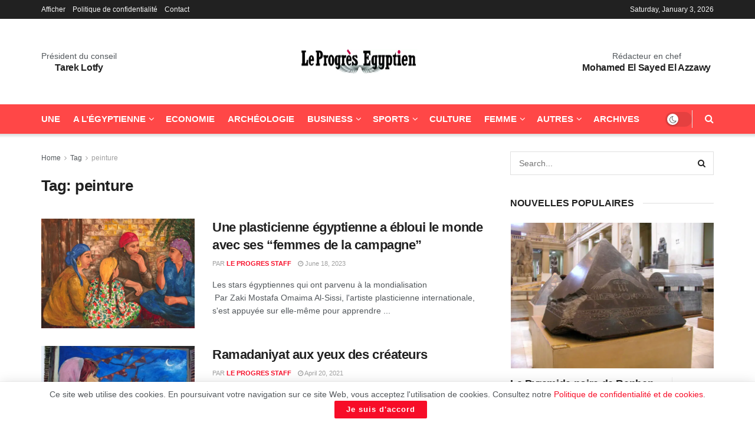

--- FILE ---
content_type: text/html; charset=UTF-8
request_url: https://www.progres.net.eg/tag/peinture/
body_size: 20575
content:
<!doctype html> <!--[if lt IE 7]><html class="no-js lt-ie9 lt-ie8 lt-ie7" lang=en-US prefix="og: https://ogp.me/ns#"> <![endif]--> <!--[if IE 7]><html class="no-js lt-ie9 lt-ie8" lang=en-US prefix="og: https://ogp.me/ns#"> <![endif]--> <!--[if IE 8]><html class="no-js lt-ie9" lang=en-US prefix="og: https://ogp.me/ns#"> <![endif]--> <!--[if IE 9]><html class="no-js lt-ie10" lang=en-US prefix="og: https://ogp.me/ns#"> <![endif]--> <!--[if gt IE 8]><!--><html class=no-js lang=en-US prefix="og: https://ogp.me/ns#"> <!--<![endif]--><head><style>img.lazy{min-height:1px}</style><link href=https://www.progres.net.eg/wp-content/plugins/w3-total-cache/pub/js/lazyload.min.js as=script><meta http-equiv="Content-Type" content="text/html; charset=UTF-8"><meta name='viewport' content='width=device-width, initial-scale=1, user-scalable=yes'><link rel=profile href="https://gmpg.org/xfn/11"><link rel=pingback href=https://www.progres.net.eg/xmlrpc.php> <script>var jnews_ajax_url='/?ajax-request=jnews'</script> <script>;window.jnews=window.jnews||{},window.jnews.library=window.jnews.library||{},window.jnews.library=function(){"use strict";var e=this;e.win=window,e.doc=document,e.noop=function(){},e.globalBody=e.doc.getElementsByTagName("body")[0],e.globalBody=e.globalBody?e.globalBody:e.doc,e.win.jnewsDataStorage=e.win.jnewsDataStorage||{_storage:new WeakMap,put:function(e,t,n){this._storage.has(e)||this._storage.set(e,new Map),this._storage.get(e).set(t,n)},get:function(e,t){return this._storage.get(e).get(t)},has:function(e,t){return this._storage.has(e)&&this._storage.get(e).has(t)},remove:function(e,t){var n=this._storage.get(e).delete(t);return 0===!this._storage.get(e).size&&this._storage.delete(e),n}},e.windowWidth=function(){return e.win.innerWidth||e.docEl.clientWidth||e.globalBody.clientWidth},e.windowHeight=function(){return e.win.innerHeight||e.docEl.clientHeight||e.globalBody.clientHeight},e.requestAnimationFrame=e.win.requestAnimationFrame||e.win.webkitRequestAnimationFrame||e.win.mozRequestAnimationFrame||e.win.msRequestAnimationFrame||window.oRequestAnimationFrame||function(e){return setTimeout(e,1e3/60)},e.cancelAnimationFrame=e.win.cancelAnimationFrame||e.win.webkitCancelAnimationFrame||e.win.webkitCancelRequestAnimationFrame||e.win.mozCancelAnimationFrame||e.win.msCancelRequestAnimationFrame||e.win.oCancelRequestAnimationFrame||function(e){clearTimeout(e)},e.classListSupport="classList"in document.createElement("_"),e.hasClass=e.classListSupport?function(e,t){return e.classList.contains(t)}:function(e,t){return e.className.indexOf(t)>=0},e.addClass=e.classListSupport?function(t,n){e.hasClass(t,n)||t.classList.add(n)}:function(t,n){e.hasClass(t,n)||(t.className+=" "+n)},e.removeClass=e.classListSupport?function(t,n){e.hasClass(t,n)&&t.classList.remove(n)}:function(t,n){e.hasClass(t,n)&&(t.className=t.className.replace(n,""))},e.objKeys=function(e){var t=[];for(var n in e)Object.prototype.hasOwnProperty.call(e,n)&&t.push(n);return t},e.isObjectSame=function(e,t){var n=!0;return JSON.stringify(e)!==JSON.stringify(t)&&(n=!1),n},e.extend=function(){for(var e,t,n,o=arguments[0]||{},i=1,a=arguments.length;i<a;i++)if(null!==(e=arguments[i]))for(t in e)o!==(n=e[t])&&void 0!==n&&(o[t]=n);return o},e.dataStorage=e.win.jnewsDataStorage,e.isVisible=function(e){return 0!==e.offsetWidth&&0!==e.offsetHeight||e.getBoundingClientRect().length},e.getHeight=function(e){return e.offsetHeight||e.clientHeight||e.getBoundingClientRect().height},e.getWidth=function(e){return e.offsetWidth||e.clientWidth||e.getBoundingClientRect().width},e.supportsPassive=!1;try{var t=Object.defineProperty({},"passive",{get:function(){e.supportsPassive=!0}});"createEvent"in e.doc?e.win.addEventListener("test",null,t):"fireEvent"in e.doc&&e.win.attachEvent("test",null)}catch(e){}e.passiveOption=!!e.supportsPassive&&{passive:!0},e.setStorage=function(e,t){e="jnews-"+e;var n={expired:Math.floor(((new Date).getTime()+432e5)/1e3)};t=Object.assign(n,t);localStorage.setItem(e,JSON.stringify(t))},e.getStorage=function(e){e="jnews-"+e;var t=localStorage.getItem(e);return null!==t&&0<t.length?JSON.parse(localStorage.getItem(e)):{}},e.expiredStorage=function(){var t,n="jnews-";for(var o in localStorage)o.indexOf(n)>-1&&"undefined"!==(t=e.getStorage(o.replace(n,""))).expired&&t.expired<Math.floor((new Date).getTime()/1e3)&&localStorage.removeItem(o)},e.addEvents=function(t,n,o){for(var i in n){var a=["touchstart","touchmove"].indexOf(i)>=0&&!o&&e.passiveOption;"createEvent"in e.doc?t.addEventListener(i,n[i],a):"fireEvent"in e.doc&&t.attachEvent("on"+i,n[i])}},e.removeEvents=function(t,n){for(var o in n)"createEvent"in e.doc?t.removeEventListener(o,n[o]):"fireEvent"in e.doc&&t.detachEvent("on"+o,n[o])},e.triggerEvents=function(t,n,o){var i;o=o||{detail:null};return"createEvent"in e.doc?(!(i=e.doc.createEvent("CustomEvent")||new CustomEvent(n)).initCustomEvent||i.initCustomEvent(n,!0,!1,o),void t.dispatchEvent(i)):"fireEvent"in e.doc?((i=e.doc.createEventObject()).eventType=n,void t.fireEvent("on"+i.eventType,i)):void 0},e.getParents=function(t,n){void 0===n&&(n=e.doc);for(var o=[],i=t.parentNode,a=!1;!a;)if(i){var r=i;r.querySelectorAll(n).length?a=!0:(o.push(r),i=r.parentNode)}else o=[],a=!0;return o},e.forEach=function(e,t,n){for(var o=0,i=e.length;o<i;o++)t.call(n,e[o],o)},e.getText=function(e){return e.innerText||e.textContent},e.setText=function(e,t){var n="object"==typeof t?t.innerText||t.textContent:t;e.innerText&&(e.innerText=n),e.textContent&&(e.textContent=n)},e.httpBuildQuery=function(t){return e.objKeys(t).reduce(function t(n){var o=arguments.length>1&&void 0!==arguments[1]?arguments[1]:null;return function(i,a){var r=n[a];a=encodeURIComponent(a);var s=o?"".concat(o,"[").concat(a,"]"):a;return null==r||"function"==typeof r?(i.push("".concat(s,"=")),i):["number","boolean","string"].includes(typeof r)?(i.push("".concat(s,"=").concat(encodeURIComponent(r))),i):(i.push(e.objKeys(r).reduce(t(r,s),[]).join("&")),i)}}(t),[]).join("&")},e.get=function(t,n,o,i){return o="function"==typeof o?o:e.noop,e.ajax("GET",t,n,o,i)},e.post=function(t,n,o,i){return o="function"==typeof o?o:e.noop,e.ajax("POST",t,n,o,i)},e.ajax=function(t,n,o,i,a){var r=new XMLHttpRequest,s=n,c=e.httpBuildQuery(o);if(t=-1!=["GET","POST"].indexOf(t)?t:"GET",r.open(t,s+("GET"==t?"?"+c:""),!0),"POST"==t&&r.setRequestHeader("Content-type","application/x-www-form-urlencoded"),r.setRequestHeader("X-Requested-With","XMLHttpRequest"),r.onreadystatechange=function(){4===r.readyState&&200<=r.status&&300>r.status&&"function"==typeof i&&i.call(void 0,r.response)},void 0!==a&&!a){return{xhr:r,send:function(){r.send("POST"==t?c:null)}}}return r.send("POST"==t?c:null),{xhr:r}},e.scrollTo=function(t,n,o){function i(e,t,n){this.start=this.position(),this.change=e-this.start,this.currentTime=0,this.increment=20,this.duration=void 0===n?500:n,this.callback=t,this.finish=!1,this.animateScroll()}return Math.easeInOutQuad=function(e,t,n,o){return(e/=o/2)<1?n/2*e*e+t:-n/2*(--e*(e-2)-1)+t},i.prototype.stop=function(){this.finish=!0},i.prototype.move=function(t){e.doc.documentElement.scrollTop=t,e.globalBody.parentNode.scrollTop=t,e.globalBody.scrollTop=t},i.prototype.position=function(){return e.doc.documentElement.scrollTop||e.globalBody.parentNode.scrollTop||e.globalBody.scrollTop},i.prototype.animateScroll=function(){this.currentTime+=this.increment;var t=Math.easeInOutQuad(this.currentTime,this.start,this.change,this.duration);this.move(t),this.currentTime<this.duration&&!this.finish?e.requestAnimationFrame.call(e.win,this.animateScroll.bind(this)):this.callback&&"function"==typeof this.callback&&this.callback()},new i(t,n,o)},e.unwrap=function(t){var n,o=t;e.forEach(t,(function(e,t){n?n+=e:n=e})),o.replaceWith(n)},e.performance={start:function(e){performance.mark(e+"Start")},stop:function(e){performance.mark(e+"End"),performance.measure(e,e+"Start",e+"End")}},e.fps=function(){var t=0,n=0,o=0;!function(){var i=t=0,a=0,r=0,s=document.getElementById("fpsTable"),c=function(t){void 0===document.getElementsByTagName("body")[0]?e.requestAnimationFrame.call(e.win,(function(){c(t)})):document.getElementsByTagName("body")[0].appendChild(t)};null===s&&((s=document.createElement("div")).style.position="fixed",s.style.top="120px",s.style.left="10px",s.style.width="100px",s.style.height="20px",s.style.border="1px solid black",s.style.fontSize="11px",s.style.zIndex="100000",s.style.backgroundColor="white",s.id="fpsTable",c(s));var l=function(){o++,n=Date.now(),(a=(o/(r=(n-t)/1e3)).toPrecision(2))!=i&&(i=a,s.innerHTML=i+"fps"),1<r&&(t=n,o=0),e.requestAnimationFrame.call(e.win,l)};l()}()},e.instr=function(e,t){for(var n=0;n<t.length;n++)if(-1!==e.toLowerCase().indexOf(t[n].toLowerCase()))return!0},e.winLoad=function(t,n){function o(o){if("complete"===e.doc.readyState||"interactive"===e.doc.readyState)return!o||n?setTimeout(t,n||1):t(o),1}o()||e.addEvents(e.win,{load:o})},e.docReady=function(t,n){function o(o){if("complete"===e.doc.readyState||"interactive"===e.doc.readyState)return!o||n?setTimeout(t,n||1):t(o),1}o()||e.addEvents(e.doc,{DOMContentLoaded:o})},e.fireOnce=function(){e.docReady((function(){e.assets=e.assets||[],e.assets.length&&(e.boot(),e.load_assets())}),50)},e.boot=function(){e.length&&e.doc.querySelectorAll("style[media]").forEach((function(e){"not all"==e.getAttribute("media")&&e.removeAttribute("media")}))},e.create_js=function(t,n){var o=e.doc.createElement("script");switch(o.setAttribute("src",t),n){case"defer":o.setAttribute("defer",!0);break;case"async":o.setAttribute("async",!0);break;case"deferasync":o.setAttribute("defer",!0),o.setAttribute("async",!0)}e.globalBody.appendChild(o)},e.load_assets=function(){"object"==typeof e.assets&&e.forEach(e.assets.slice(0),(function(t,n){var o="";t.defer&&(o+="defer"),t.async&&(o+="async"),e.create_js(t.url,o);var i=e.assets.indexOf(t);i>-1&&e.assets.splice(i,1)})),e.assets=jnewsoption.au_scripts=window.jnewsads=[]},e.setCookie=function(e,t,n){var o="";if(n){var i=new Date;i.setTime(i.getTime()+24*n*60*60*1e3),o="; expires="+i.toUTCString()}document.cookie=e+"="+(t||"")+o+"; path=/"},e.getCookie=function(e){for(var t=e+"=",n=document.cookie.split(";"),o=0;o<n.length;o++){for(var i=n[o];" "==i.charAt(0);)i=i.substring(1,i.length);if(0==i.indexOf(t))return i.substring(t.length,i.length)}return null},e.eraseCookie=function(e){document.cookie=e+"=; Path=/; Expires=Thu, 01 Jan 1970 00:00:01 GMT;"},e.docReady((function(){e.globalBody=e.globalBody==e.doc?e.doc.getElementsByTagName("body")[0]:e.globalBody,e.globalBody=e.globalBody?e.globalBody:e.doc})),e.winLoad((function(){e.winLoad((function(){var t=!1;if(void 0!==window.jnewsadmin)if(void 0!==window.file_version_checker){var n=e.objKeys(window.file_version_checker);n.length?n.forEach((function(e){t||"10.0.4"===window.file_version_checker[e]||(t=!0)})):t=!0}else t=!0;t&&(window.jnewsHelper.getMessage(),window.jnewsHelper.getNotice())}),2500)}))},window.jnews.library=new window.jnews.library;</script> <title>Peinture - Le Progrès Egyptien</title><meta name="robots" content="follow, noindex"><meta property="og:locale" content="en_US"><meta property="og:type" content="article"><meta property="og:title" content="Peinture - Le Progrès Egyptien"><meta property="og:url" content="https://www.progres.net.eg/tag/peinture/"><meta property="og:site_name" content="Le Progrès Egyptien"><meta property="article:publisher" content="https://www.facebook.com/leprogres.egyptien"><meta property="og:image" content="https://www.progres.net.eg/wp-content/uploads/2022/05/le-progres-logomain1.jpg"><meta property="og:image:secure_url" content="https://www.progres.net.eg/wp-content/uploads/2022/05/le-progres-logomain1.jpg"><meta property="og:image:width" content="1000"><meta property="og:image:height" content="1000"><meta property="og:image:alt" content="Le Progrès Egyptien"><meta property="og:image:type" content="image/jpeg"><meta name="twitter:card" content="summary_large_image"><meta name="twitter:title" content="Peinture - Le Progrès Egyptien"><meta name="twitter:image" content="https://www.progres.net.eg/wp-content/uploads/2022/05/le-progres-logomain1.jpg"><meta name="twitter:label1" content="Posts"><meta name="twitter:data1" content="2"> <script type=application/ld+json class=rank-math-schema>{"@context":"https://schema.org","@graph":[{"@type":"Place","@id":"https://www.progres.net.eg/#place","address":{"@type":"PostalAddress","addressCountry":"Egypt"}},{"@type":"Corporation","@id":"https://www.progres.net.eg/#organization","name":"Le Progr\u00e8s Egyptien","url":"https://www.progres.net.eg","sameAs":["https://www.facebook.com/leprogres.egyptien","https://www.youtube.com/channel/UClDHzgW8vcCFY47LIrwU2Xw"],"address":{"@type":"PostalAddress","addressCountry":"Egypt"},"logo":{"@type":"ImageObject","@id":"https://www.progres.net.eg/#logo","url":"https://www.progres.net.eg/wp-content/uploads/2021/06/logo.jpg","contentUrl":"https://www.progres.net.eg/wp-content/uploads/2021/06/logo.jpg","caption":"Le Progr\u00e8s Egyptien","inLanguage":"en-US","width":"600","height":"430"},"location":{"@id":"https://www.progres.net.eg/#place"}},{"@type":"WebSite","@id":"https://www.progres.net.eg/#website","url":"https://www.progres.net.eg","name":"Le Progr\u00e8s Egyptien","alternateName":"Le Progr\u00e8s Egyptien","publisher":{"@id":"https://www.progres.net.eg/#organization"},"inLanguage":"en-US"},{"@type":"BreadcrumbList","@id":"https://www.progres.net.eg/tag/peinture/#breadcrumb","itemListElement":[{"@type":"ListItem","position":"1","item":{"@id":"https://www.progres.net.eg","name":"Home"}},{"@type":"ListItem","position":"2","item":{"@id":"https://www.progres.net.eg/tag/peinture/","name":"peinture"}}]},{"@type":"CollectionPage","@id":"https://www.progres.net.eg/tag/peinture/#webpage","url":"https://www.progres.net.eg/tag/peinture/","name":"Peinture - Le Progr\u00e8s Egyptien","isPartOf":{"@id":"https://www.progres.net.eg/#website"},"inLanguage":"en-US","breadcrumb":{"@id":"https://www.progres.net.eg/tag/peinture/#breadcrumb"}}]}</script> <link rel=alternate type=application/rss+xml title="Le Progrès Egyptien &raquo; Feed" href=https://www.progres.net.eg/feed/ ><link rel=alternate type=application/rss+xml title="Le Progrès Egyptien &raquo; Comments Feed" href=https://www.progres.net.eg/comments/feed/ ><link rel=alternate type=application/rss+xml title="Le Progrès Egyptien &raquo; peinture Tag Feed" href=https://www.progres.net.eg/tag/peinture/feed/ ><style id=wp-img-auto-sizes-contain-inline-css>img:is([sizes=auto i],[sizes^="auto," i]){contain-intrinsic-size:3000px 1500px}</style><link rel=stylesheet href=https://www.progres.net.eg/wp-content/cache/minify/a5ff7.css media=all><style id=classic-theme-styles-inline-css>.wp-block-button__link{color:#fff;background-color:#32373c;border-radius:9999px;box-shadow:none;text-decoration:none;padding:calc(.667em + 2px) calc(1.333em + 2px);font-size:1.125em}.wp-block-file__button{background:#32373c;color:#fff;text-decoration:none}</style><link rel=stylesheet href=https://www.progres.net.eg/wp-content/cache/minify/49def.css media=all><style id=global-styles-inline-css>/*<![CDATA[*/:root{--wp--preset--aspect-ratio--square:1;--wp--preset--aspect-ratio--4-3:4/3;--wp--preset--aspect-ratio--3-4:3/4;--wp--preset--aspect-ratio--3-2:3/2;--wp--preset--aspect-ratio--2-3:2/3;--wp--preset--aspect-ratio--16-9:16/9;--wp--preset--aspect-ratio--9-16:9/16;--wp--preset--color--black:#000;--wp--preset--color--cyan-bluish-gray:#abb8c3;--wp--preset--color--white:#fff;--wp--preset--color--pale-pink:#f78da7;--wp--preset--color--vivid-red:#cf2e2e;--wp--preset--color--luminous-vivid-orange:#ff6900;--wp--preset--color--luminous-vivid-amber:#fcb900;--wp--preset--color--light-green-cyan:#7bdcb5;--wp--preset--color--vivid-green-cyan:#00d084;--wp--preset--color--pale-cyan-blue:#8ed1fc;--wp--preset--color--vivid-cyan-blue:#0693e3;--wp--preset--color--vivid-purple:#9b51e0;--wp--preset--gradient--vivid-cyan-blue-to-vivid-purple:linear-gradient(135deg,rgb(6,147,227) 0%,rgb(155,81,224) 100%);--wp--preset--gradient--light-green-cyan-to-vivid-green-cyan:linear-gradient(135deg,rgb(122,220,180) 0%,rgb(0,208,130) 100%);--wp--preset--gradient--luminous-vivid-amber-to-luminous-vivid-orange:linear-gradient(135deg,rgb(252,185,0) 0%,rgb(255,105,0) 100%);--wp--preset--gradient--luminous-vivid-orange-to-vivid-red:linear-gradient(135deg,rgb(255,105,0) 0%,rgb(207,46,46) 100%);--wp--preset--gradient--very-light-gray-to-cyan-bluish-gray:linear-gradient(135deg,rgb(238,238,238) 0%,rgb(169,184,195) 100%);--wp--preset--gradient--cool-to-warm-spectrum:linear-gradient(135deg,rgb(74,234,220) 0%,rgb(151,120,209) 20%,rgb(207,42,186) 40%,rgb(238,44,130) 60%,rgb(251,105,98) 80%,rgb(254,248,76) 100%);--wp--preset--gradient--blush-light-purple:linear-gradient(135deg,rgb(255,206,236) 0%,rgb(152,150,240) 100%);--wp--preset--gradient--blush-bordeaux:linear-gradient(135deg,rgb(254,205,165) 0%,rgb(254,45,45) 50%,rgb(107,0,62) 100%);--wp--preset--gradient--luminous-dusk:linear-gradient(135deg,rgb(255,203,112) 0%,rgb(199,81,192) 50%,rgb(65,88,208) 100%);--wp--preset--gradient--pale-ocean:linear-gradient(135deg,rgb(255,245,203) 0%,rgb(182,227,212) 50%,rgb(51,167,181) 100%);--wp--preset--gradient--electric-grass:linear-gradient(135deg,rgb(202,248,128) 0%,rgb(113,206,126) 100%);--wp--preset--gradient--midnight:linear-gradient(135deg,rgb(2,3,129) 0%,rgb(40,116,252) 100%);--wp--preset--font-size--small:13px;--wp--preset--font-size--medium:20px;--wp--preset--font-size--large:36px;--wp--preset--font-size--x-large:42px;--wp--preset--spacing--20:0.44rem;--wp--preset--spacing--30:0.67rem;--wp--preset--spacing--40:1rem;--wp--preset--spacing--50:1.5rem;--wp--preset--spacing--60:2.25rem;--wp--preset--spacing--70:3.38rem;--wp--preset--spacing--80:5.06rem;--wp--preset--shadow--natural:6px 6px 9px rgba(0, 0, 0, 0.2);--wp--preset--shadow--deep:12px 12px 50px rgba(0, 0, 0, 0.4);--wp--preset--shadow--sharp:6px 6px 0px rgba(0, 0, 0, 0.2);--wp--preset--shadow--outlined:6px 6px 0px -3px rgb(255, 255, 255), 6px 6px rgb(0, 0, 0);--wp--preset--shadow--crisp:6px 6px 0px rgb(0, 0, 0)}:where(.is-layout-flex){gap:0.5em}:where(.is-layout-grid){gap:0.5em}body .is-layout-flex{display:flex}.is-layout-flex{flex-wrap:wrap;align-items:center}.is-layout-flex>:is(*,div){margin:0}body .is-layout-grid{display:grid}.is-layout-grid>:is(*,div){margin:0}:where(.wp-block-columns.is-layout-flex){gap:2em}:where(.wp-block-columns.is-layout-grid){gap:2em}:where(.wp-block-post-template.is-layout-flex){gap:1.25em}:where(.wp-block-post-template.is-layout-grid){gap:1.25em}.has-black-color{color:var(--wp--preset--color--black) !important}.has-cyan-bluish-gray-color{color:var(--wp--preset--color--cyan-bluish-gray) !important}.has-white-color{color:var(--wp--preset--color--white) !important}.has-pale-pink-color{color:var(--wp--preset--color--pale-pink) !important}.has-vivid-red-color{color:var(--wp--preset--color--vivid-red) !important}.has-luminous-vivid-orange-color{color:var(--wp--preset--color--luminous-vivid-orange) !important}.has-luminous-vivid-amber-color{color:var(--wp--preset--color--luminous-vivid-amber) !important}.has-light-green-cyan-color{color:var(--wp--preset--color--light-green-cyan) !important}.has-vivid-green-cyan-color{color:var(--wp--preset--color--vivid-green-cyan) !important}.has-pale-cyan-blue-color{color:var(--wp--preset--color--pale-cyan-blue) !important}.has-vivid-cyan-blue-color{color:var(--wp--preset--color--vivid-cyan-blue) !important}.has-vivid-purple-color{color:var(--wp--preset--color--vivid-purple) !important}.has-black-background-color{background-color:var(--wp--preset--color--black) !important}.has-cyan-bluish-gray-background-color{background-color:var(--wp--preset--color--cyan-bluish-gray) !important}.has-white-background-color{background-color:var(--wp--preset--color--white) !important}.has-pale-pink-background-color{background-color:var(--wp--preset--color--pale-pink) !important}.has-vivid-red-background-color{background-color:var(--wp--preset--color--vivid-red) !important}.has-luminous-vivid-orange-background-color{background-color:var(--wp--preset--color--luminous-vivid-orange) !important}.has-luminous-vivid-amber-background-color{background-color:var(--wp--preset--color--luminous-vivid-amber) !important}.has-light-green-cyan-background-color{background-color:var(--wp--preset--color--light-green-cyan) !important}.has-vivid-green-cyan-background-color{background-color:var(--wp--preset--color--vivid-green-cyan) !important}.has-pale-cyan-blue-background-color{background-color:var(--wp--preset--color--pale-cyan-blue) !important}.has-vivid-cyan-blue-background-color{background-color:var(--wp--preset--color--vivid-cyan-blue) !important}.has-vivid-purple-background-color{background-color:var(--wp--preset--color--vivid-purple) !important}.has-black-border-color{border-color:var(--wp--preset--color--black) !important}.has-cyan-bluish-gray-border-color{border-color:var(--wp--preset--color--cyan-bluish-gray) !important}.has-white-border-color{border-color:var(--wp--preset--color--white) !important}.has-pale-pink-border-color{border-color:var(--wp--preset--color--pale-pink) !important}.has-vivid-red-border-color{border-color:var(--wp--preset--color--vivid-red) !important}.has-luminous-vivid-orange-border-color{border-color:var(--wp--preset--color--luminous-vivid-orange) !important}.has-luminous-vivid-amber-border-color{border-color:var(--wp--preset--color--luminous-vivid-amber) !important}.has-light-green-cyan-border-color{border-color:var(--wp--preset--color--light-green-cyan) !important}.has-vivid-green-cyan-border-color{border-color:var(--wp--preset--color--vivid-green-cyan) !important}.has-pale-cyan-blue-border-color{border-color:var(--wp--preset--color--pale-cyan-blue) !important}.has-vivid-cyan-blue-border-color{border-color:var(--wp--preset--color--vivid-cyan-blue) !important}.has-vivid-purple-border-color{border-color:var(--wp--preset--color--vivid-purple) !important}.has-vivid-cyan-blue-to-vivid-purple-gradient-background{background:var(--wp--preset--gradient--vivid-cyan-blue-to-vivid-purple) !important}.has-light-green-cyan-to-vivid-green-cyan-gradient-background{background:var(--wp--preset--gradient--light-green-cyan-to-vivid-green-cyan) !important}.has-luminous-vivid-amber-to-luminous-vivid-orange-gradient-background{background:var(--wp--preset--gradient--luminous-vivid-amber-to-luminous-vivid-orange) !important}.has-luminous-vivid-orange-to-vivid-red-gradient-background{background:var(--wp--preset--gradient--luminous-vivid-orange-to-vivid-red) !important}.has-very-light-gray-to-cyan-bluish-gray-gradient-background{background:var(--wp--preset--gradient--very-light-gray-to-cyan-bluish-gray) !important}.has-cool-to-warm-spectrum-gradient-background{background:var(--wp--preset--gradient--cool-to-warm-spectrum) !important}.has-blush-light-purple-gradient-background{background:var(--wp--preset--gradient--blush-light-purple) !important}.has-blush-bordeaux-gradient-background{background:var(--wp--preset--gradient--blush-bordeaux) !important}.has-luminous-dusk-gradient-background{background:var(--wp--preset--gradient--luminous-dusk) !important}.has-pale-ocean-gradient-background{background:var(--wp--preset--gradient--pale-ocean) !important}.has-electric-grass-gradient-background{background:var(--wp--preset--gradient--electric-grass) !important}.has-midnight-gradient-background{background:var(--wp--preset--gradient--midnight) !important}.has-small-font-size{font-size:var(--wp--preset--font-size--small) !important}.has-medium-font-size{font-size:var(--wp--preset--font-size--medium) !important}.has-large-font-size{font-size:var(--wp--preset--font-size--large) !important}.has-x-large-font-size{font-size:var(--wp--preset--font-size--x-large) !important}:where(.wp-block-post-template.is-layout-flex){gap:1.25em}:where(.wp-block-post-template.is-layout-grid){gap:1.25em}:where(.wp-block-term-template.is-layout-flex){gap:1.25em}:where(.wp-block-term-template.is-layout-grid){gap:1.25em}:where(.wp-block-columns.is-layout-flex){gap:2em}:where(.wp-block-columns.is-layout-grid){gap:2em}:root :where(.wp-block-pullquote){font-size:1.5em;line-height:1.6}/*]]>*/</style><link rel=stylesheet href=https://www.progres.net.eg/wp-content/cache/minify/4e023.css media=all><link rel=preload as=font type=font/woff2 crossorigin id=font-awesome-webfont-css href='https://www.progres.net.eg/wp-content/themes/jnews/assets/fonts/font-awesome/fonts/fontawesome-webfont.woff2?v=4.7.0' type=text/css media=all><link rel=preload as=font type=font/woff crossorigin id=jnews-icon-webfont-css href=https://www.progres.net.eg/wp-content/themes/jnews/assets/fonts/jegicon/fonts/jegicon.woff type=text/css media=all><link rel=preload as=font type=font/woff2 crossorigin id=elementor-font-awesome-webfont-css href='https://www.progres.net.eg/wp-content/plugins/elementor/assets/lib/font-awesome/fonts/fontawesome-webfont.woff2?v=4.7.0' type=text/css media=all> <script src=https://www.progres.net.eg/wp-content/cache/minify/42e21.js defer></script> <script id=jnews-google-tag-manager-js-after>window.addEventListener('DOMContentLoaded',function(){(function(){window.dataLayer=window.dataLayer||[];function gtag(){dataLayer.push(arguments);}
gtag('js',new Date());gtag('config','G-YM2R71ETD6');})();});</script> <script src=https://www.progres.net.eg/wp-content/cache/minify/818c0.js></script> <link rel=https://api.w.org/ href=https://www.progres.net.eg/wp-json/ ><link rel=alternate title=JSON type=application/json href=https://www.progres.net.eg/wp-json/wp/v2/tags/190><link rel=EditURI type=application/rsd+xml title=RSD href=https://www.progres.net.eg/xmlrpc.php?rsd><meta name="generator" content="WordPress 6.9"><meta name="generator" content="performance-lab 4.0.0; plugins: performant-translations, webp-uploads"><meta name="generator" content="performant-translations 1.2.0"><meta name="generator" content="webp-uploads 2.6.0"> <script async src="https://pagead2.googlesyndication.com/pagead/js/adsbygoogle.js?client=ca-pub-7328136553775500"
     crossorigin=anonymous></script> <script type=application/ld+json>{"@context":"http:\/\/schema.org","@type":"Organization","@id":"https:\/\/www.progres.net.eg\/#organization","url":"https:\/\/www.progres.net.eg\/","name":"","logo":{"@type":"ImageObject","url":""},"sameAs":["http:\/\/facebook.com","http:\/\/twitter.com"]}</script> <script type=application/ld+json>{"@context":"http:\/\/schema.org","@type":"WebSite","@id":"https:\/\/www.progres.net.eg\/#website","url":"https:\/\/www.progres.net.eg\/","name":"","potentialAction":{"@type":"SearchAction","target":"https:\/\/www.progres.net.eg\/?s={search_term_string}","query-input":"required name=search_term_string"}}</script> <link rel=icon href=https://www.progres.net.eg/wp-content/uploads/2021/06/cropped-logo-32x32.jpg sizes=32x32><link rel=icon href=https://www.progres.net.eg/wp-content/uploads/2021/06/cropped-logo-192x192.jpg sizes=192x192><link rel=apple-touch-icon href=https://www.progres.net.eg/wp-content/uploads/2021/06/cropped-logo-180x180.jpg><meta name="msapplication-TileImage" content="https://www.progres.net.eg/wp-content/uploads/2021/06/cropped-logo-270x270.jpg"><style id=wp-custom-css>.jeg_mobile_bottombar .jeg_nav_item{padding:5px}body.jnews-dark-mode .editors-mob-container{background-color:black}.chair-container{flex:1;padding-right:30px}.editor-container{flex:1;padding-right:5px}.editors-mob-container{padding-top:10px;margin-bottom:7px;padding-bottom:7px;display:flex;border-bottom:1px #e3e3e3 solid}h1.p-logoarea{font-weight:bold}.p-logoarea{text-align:center;margin:0px;font-size:12px;line-height:20px}.ceo-font{font-size:11px}.logoarea-flex{display:flex;align-items:center;justify-content:center}</style></head><body class="archive tag tag-peinture tag-190 wp-embed-responsive wp-theme-jnews wp-child-theme-jnews-child jeg_toggle_light jnews jsc_normal elementor-default elementor-kit-226"><div class="jeg_ad jeg_ad_top jnews_header_top_ads"><div class='ads-wrapper  '></div></div><div class=jeg_viewport><div class=jeg_header_wrapper><div class=jeg_header_instagram_wrapper></div><div class="jeg_header normal"><div class="jeg_topbar jeg_container jeg_navbar_wrapper dark"><div class=container><div class=jeg_nav_row><div class="jeg_nav_col jeg_nav_left  jeg_nav_grow"><div class="item_wrap jeg_nav_alignleft"><div class=jeg_nav_item><ul class="jeg_menu jeg_top_menu"><li id=menu-item-879 class="menu-item menu-item-type-custom menu-item-object-custom menu-item-879"><a href=https://www.progres.net.eg/afficher/ >Afficher</a></li> <li id=menu-item-880 class="menu-item menu-item-type-custom menu-item-object-custom menu-item-880"><a rel=privacy-policy href=https://www.progres.net.eg/privacy-policy/ >Politique de confidentialité</a></li> <li id=menu-item-881 class="menu-item menu-item-type-post_type menu-item-object-page menu-item-881"><a href=https://www.progres.net.eg/contact/ >Contact</a></li></ul></div></div></div><div class="jeg_nav_col jeg_nav_center  jeg_nav_grow"><div class="item_wrap jeg_nav_aligncenter"></div></div><div class="jeg_nav_col jeg_nav_right  jeg_nav_normal"><div class="item_wrap jeg_nav_alignright"><div class="jeg_nav_item jeg_top_date"> Saturday, January 3, 2026</div></div></div></div></div></div><div class="jeg_midbar jeg_container jeg_navbar_wrapper normal"><div class=container><div class=jeg_nav_row><div class="jeg_nav_col jeg_nav_left jeg_nav_normal"><div class="item_wrap jeg_nav_alignleft"><div class="jeg_nav_item jeg_nav_html"><div class=chair-container><p class='p-logoarea  ceo-font' style='font-size: 14px;'>Président du conseil</p><h1 class='p-logoarea' style='font-size: 16px;'>Tarek Lotfy</h1></div></div></div></div><div class="jeg_nav_col jeg_nav_center jeg_nav_grow"><div class="item_wrap jeg_nav_aligncenter"><div class="jeg_nav_item jeg_logo jeg_desktop_logo"><div class=site-title> <a href=https://www.progres.net.eg/ aria-label="Visit Homepage" style="padding: 0 0 0 0;"> <img class=jeg_logo_img src=https://www.progres.net.eg/wp-content/uploads/2024/12/progres-main-logo2.webp srcset="https://www.progres.net.eg/wp-content/uploads/2024/12/progres-main-logo2.webp 1x, https://www.progres.net.eg/wp-content/uploads/2024/12/progres-main-logo2.webp 2x" alt="Le Progrès Egyptien"data-light-src=https://www.progres.net.eg/wp-content/uploads/2024/12/progres-main-logo2.webp data-light-srcset="https://www.progres.net.eg/wp-content/uploads/2024/12/progres-main-logo2.webp 1x, https://www.progres.net.eg/wp-content/uploads/2024/12/progres-main-logo2.webp 2x" data-dark-src=http://www.progres.net.eg/wp-content/uploads/2023/01/progres-mobile-footer-darkmode.png data-dark-srcset="http://www.progres.net.eg/wp-content/uploads/2023/01/progres-mobile-footer-darkmode.png 1x, http://www.progres.net.eg/wp-content/uploads/2023/01/progres-mobile-footer-darkmode.png 2x"width=400 height=87>		</a></div></div></div></div><div class="jeg_nav_col jeg_nav_right jeg_nav_normal"><div class="item_wrap jeg_nav_alignright"><div class="jeg_nav_item jeg_nav_html"><div class=editor-container><p class='p-logoarea editor-logoarea ceo-font' style='font-size: 14px;'>Rédacteur en chef</p><h1 class='p-logoarea' style='font-size: 16px;'>Mohamed El Sayed El Azzawy</h1></div></div></div></div></div></div></div><div class="jeg_bottombar jeg_navbar jeg_container jeg_navbar_wrapper jeg_navbar_normal jeg_navbar_shadow jeg_navbar_normal"><div class=container><div class=jeg_nav_row><div class="jeg_nav_col jeg_nav_left jeg_nav_grow"><div class="item_wrap jeg_nav_alignleft"><div class="jeg_nav_item jeg_main_menu_wrapper"><div class=jeg_mainmenu_wrap><ul class="jeg_menu jeg_main_menu jeg_menu_style_1" data-animation=none><li id=menu-item-866 class="menu-item menu-item-type-post_type menu-item-object-page menu-item-home menu-item-866 bgnav" data-item-row=default ><a href=https://www.progres.net.eg/ >Une</a></li> <li id=menu-item-1643 class="menu-item menu-item-type-taxonomy menu-item-object-category menu-item-1643 bgnav jeg_megamenu category_1 ajaxload" data-number=6  data-category=185  data-tags  data-item-row=default ><a href=https://www.progres.net.eg/a-legyptienne/ >A l&#8217;égyptienne</a><div class=sub-menu><div class="jeg_newsfeed clearfix"><div class=newsfeed_overlay><div class="preloader_type preloader_circle"><div class="newsfeed_preloader jeg_preloader dot"> <span></span><span></span><span></span></div><div class="newsfeed_preloader jeg_preloader circle"><div class=jnews_preloader_circle_outer><div class=jnews_preloader_circle_inner></div></div></div><div class="newsfeed_preloader jeg_preloader square"><div class=jeg_square><div class=jeg_square_inner></div></div></div></div></div></div></div></li> <li id=menu-item-1645 class="menu-item menu-item-type-taxonomy menu-item-object-category menu-item-1645 bgnav" data-item-row=default ><a href=https://www.progres.net.eg/economie/ >Economie</a></li> <li id=menu-item-1648 class="menu-item menu-item-type-taxonomy menu-item-object-category menu-item-1648 bgnav" data-item-row=default ><a href=https://www.progres.net.eg/archeologie/ >Archéologie</a></li> <li id=menu-item-1644 class="menu-item menu-item-type-taxonomy menu-item-object-category menu-item-1644 bgnav jeg_megamenu category_1 ajaxload" data-number=6  data-category=149  data-tags  data-item-row=default ><a href=https://www.progres.net.eg/business/ >Business</a><div class=sub-menu><div class="jeg_newsfeed clearfix"><div class=newsfeed_overlay><div class="preloader_type preloader_circle"><div class="newsfeed_preloader jeg_preloader dot"> <span></span><span></span><span></span></div><div class="newsfeed_preloader jeg_preloader circle"><div class=jnews_preloader_circle_outer><div class=jnews_preloader_circle_inner></div></div></div><div class="newsfeed_preloader jeg_preloader square"><div class=jeg_square><div class=jeg_square_inner></div></div></div></div></div></div></div></li> <li id=menu-item-914 class="menu-item menu-item-type-taxonomy menu-item-object-category menu-item-914 bgnav jeg_megamenu category_2 ajaxload" data-number=6  data-category=156  data-tags  data-item-row=default ><a href=https://www.progres.net.eg/sports/ >Sports</a><div class=sub-menu><div class="jeg_newsfeed style2 clearfix"><div class=newsfeed_overlay><div class="preloader_type preloader_circle"><div class="newsfeed_preloader jeg_preloader dot"> <span></span><span></span><span></span></div><div class="newsfeed_preloader jeg_preloader circle"><div class=jnews_preloader_circle_outer><div class=jnews_preloader_circle_inner></div></div></div><div class="newsfeed_preloader jeg_preloader square"><div class=jeg_square><div class=jeg_square_inner></div></div></div></div></div></div></div></li> <li id=menu-item-912 class="menu-item menu-item-type-taxonomy menu-item-object-category menu-item-912 bgnav" data-item-row=default ><a href=https://www.progres.net.eg/culture/ >Culture</a></li> <li id=menu-item-913 class="menu-item menu-item-type-taxonomy menu-item-object-category menu-item-913 bgnav jeg_megamenu category_2 ajaxload" data-number=6  data-category=67  data-tags  data-item-row=default ><a href=https://www.progres.net.eg/femme/ >Femme</a><div class=sub-menu><div class="jeg_newsfeed style2 clearfix"><div class=newsfeed_overlay><div class="preloader_type preloader_circle"><div class="newsfeed_preloader jeg_preloader dot"> <span></span><span></span><span></span></div><div class="newsfeed_preloader jeg_preloader circle"><div class=jnews_preloader_circle_outer><div class=jnews_preloader_circle_inner></div></div></div><div class="newsfeed_preloader jeg_preloader square"><div class=jeg_square><div class=jeg_square_inner></div></div></div></div></div></div></div></li> <li id=menu-item-1646 class="menu-item menu-item-type-custom menu-item-object-custom menu-item-has-children menu-item-1646 bgnav" data-item-row=default ><a href=#>autres</a><ul class=sub-menu> <li id=menu-item-909 class="menu-item menu-item-type-taxonomy menu-item-object-category menu-item-909 bgnav" data-item-row=default ><a href=https://www.progres.net.eg/actualite-nationale/ >Actualité Nationale</a></li> <li id=menu-item-910 class="menu-item menu-item-type-taxonomy menu-item-object-category menu-item-910 bgnav" data-item-row=default ><a href=https://www.progres.net.eg/analyses/ >Analyses</a></li> <li id=menu-item-911 class="menu-item menu-item-type-taxonomy menu-item-object-category menu-item-911 bgnav" data-item-row=default ><a href=https://www.progres.net.eg/argot/ >Argot</a></li> <li id=menu-item-1647 class="menu-item menu-item-type-taxonomy menu-item-object-category menu-item-1647 bgnav" data-item-row=default ><a href=https://www.progres.net.eg/aquarelle/ >Aquarelle</a></li> <li id=menu-item-1649 class="menu-item menu-item-type-taxonomy menu-item-object-category menu-item-1649 bgnav" data-item-row=default ><a href=https://www.progres.net.eg/art/ >Art</a></li> <li id=menu-item-1650 class="menu-item menu-item-type-taxonomy menu-item-object-category menu-item-1650 bgnav" data-item-row=default ><a href=https://www.progres.net.eg/articles/ >Articles</a></li> <li id=menu-item-1652 class="menu-item menu-item-type-taxonomy menu-item-object-category menu-item-1652 bgnav" data-item-row=default ><a href=https://www.progres.net.eg/ca-existe-en-egypte/ >Ça existe en Egypte</a></li> <li id=menu-item-1653 class="menu-item menu-item-type-taxonomy menu-item-object-category menu-item-1653 bgnav" data-item-row=default ><a href=https://www.progres.net.eg/chroniques/ >Chroniques</a></li> <li id=menu-item-11702 class="menu-item menu-item-type-taxonomy menu-item-object-category menu-item-11702 bgnav" data-item-row=default ><a href=https://www.progres.net.eg/fete-nationale/ >Fête Nationale</a></li> <li id=menu-item-6340 class="menu-item menu-item-type-taxonomy menu-item-object-category menu-item-6340 bgnav" data-item-row=default ><a href=https://www.progres.net.eg/news/ >News</a></li> <li id=menu-item-1654 class="menu-item menu-item-type-taxonomy menu-item-object-category menu-item-1654 bgnav" data-item-row=default ><a href=https://www.progres.net.eg/horoscope/ >Horoscope</a></li> <li id=menu-item-1651 class="menu-item menu-item-type-taxonomy menu-item-object-category menu-item-1651 bgnav" data-item-row=default ><a href=https://www.progres.net.eg/bouquiniste/ >Bouquiniste</a></li> <li id=menu-item-1656 class="menu-item menu-item-type-taxonomy menu-item-object-category menu-item-1656 bgnav" data-item-row=default ><a href=https://www.progres.net.eg/interdit-aux-femmes/ >Interdit aux femmes</a></li> <li id=menu-item-1657 class="menu-item menu-item-type-taxonomy menu-item-object-category menu-item-1657 bgnav" data-item-row=default ><a href=https://www.progres.net.eg/jeunesse/ >Jeunesse</a></li> <li id=menu-item-1668 class="menu-item menu-item-type-taxonomy menu-item-object-category menu-item-1668 bgnav" data-item-row=default ><a href=https://www.progres.net.eg/tourisme/ >Tourisme</a></li> <li id=menu-item-1659 class="menu-item menu-item-type-taxonomy menu-item-object-category menu-item-1659 bgnav" data-item-row=default ><a href=https://www.progres.net.eg/mini-reportage/ >Mini reportage</a></li> <li id=menu-item-1660 class="menu-item menu-item-type-taxonomy menu-item-object-category menu-item-1660 bgnav" data-item-row=default ><a href=https://www.progres.net.eg/mode-de-vie/ >Mode de vie</a></li> <li id=menu-item-1661 class="menu-item menu-item-type-taxonomy menu-item-object-category menu-item-1661 bgnav" data-item-row=default ><a href=https://www.progres.net.eg/opinion/ >Opinion</a></li> <li id=menu-item-1662 class="menu-item menu-item-type-taxonomy menu-item-object-category menu-item-1662 bgnav" data-item-row=default ><a href=https://www.progres.net.eg/celebrites/ >Célébrités</a></li> <li id=menu-item-1665 class="menu-item menu-item-type-taxonomy menu-item-object-category menu-item-1665 bgnav" data-item-row=default ><a href=https://www.progres.net.eg/science-et-medecine/ >Science et médecine</a></li> <li id=menu-item-1666 class="menu-item menu-item-type-taxonomy menu-item-object-category menu-item-1666 bgnav" data-item-row=default ><a href=https://www.progres.net.eg/tips-sante/ >Tips santé</a></li> <li id=menu-item-6339 class="menu-item menu-item-type-taxonomy menu-item-object-category menu-item-6339 bgnav" data-item-row=default ><a href=https://www.progres.net.eg/national/ >National</a></li> <li id=menu-item-6786 class="menu-item menu-item-type-taxonomy menu-item-object-category menu-item-6786 bgnav" data-item-row=default ><a href=https://www.progres.net.eg/environnement/ >Environnement</a></li> <li id=menu-item-8628 class="menu-item menu-item-type-taxonomy menu-item-object-category menu-item-8628 bgnav" data-item-row=default ><a href=https://www.progres.net.eg/dossier/ >Dossier</a></li> <li id=menu-item-8629 class="menu-item menu-item-type-taxonomy menu-item-object-category menu-item-8629 bgnav" data-item-row=default ><a href=https://www.progres.net.eg/tips-sport/ >Tips sport</a></li> <li id=menu-item-8630 class="menu-item menu-item-type-taxonomy menu-item-object-category menu-item-8630 bgnav" data-item-row=default ><a href=https://www.progres.net.eg/trend/ >Trend</a></li> <li id=menu-item-8631 class="menu-item menu-item-type-taxonomy menu-item-object-category menu-item-8631 bgnav" data-item-row=default ><a href=https://www.progres.net.eg/vision-degypte/ >Vision d’Egypte</a></li> <li id=menu-item-68814 class="menu-item menu-item-type-taxonomy menu-item-object-category menu-item-68814 bgnav" data-item-row=default ><a href=https://www.progres.net.eg/diplomatie/ >Diplomatie</a></li> <li id=menu-item-68815 class="menu-item menu-item-type-taxonomy menu-item-object-category menu-item-68815 bgnav" data-item-row=default ><a href=https://www.progres.net.eg/afrique/ >Afrique</a></li></ul> </li> <li id=menu-item-22540 class="menu-item menu-item-type-custom menu-item-object-custom menu-item-22540 bgnav" data-item-row=default ><a href=https://classic.progres.net.eg><a href=https://classic.progres.net.eg target=_blank rel=noopener>Archives</a><span class="menu-item-badge jeg-badge-floating" style="background-color: #f70d28; color: #fff;"></span></a></li></ul></div></div></div></div><div class="jeg_nav_col jeg_nav_center jeg_nav_normal"><div class="item_wrap jeg_nav_aligncenter"><div class="jeg_nav_item jeg_dark_mode"> <label class=dark_mode_switch> <input aria-label="Dark mode toogle" type=checkbox class=jeg_dark_mode_toggle> <span class="slider round"></span> </label></div></div></div><div class="jeg_nav_col jeg_nav_right jeg_nav_normal"><div class="item_wrap jeg_nav_alignright"><div class="jeg_separator separator5"></div><div class="jeg_nav_item jeg_search_wrapper search_icon jeg_search_popup_expand"> <a href=# class=jeg_search_toggle aria-label="Search Button"><i class="fa fa-search"></i></a><form action=https://www.progres.net.eg/ method=get class=jeg_search_form target=_top> <input name=s class=jeg_search_input placeholder=Search... type=text value autocomplete=off> <button aria-label="Search Button" type=submit class="jeg_search_button btn"><i class="fa fa-search"></i></button></form><div class="jeg_search_result jeg_search_hide with_result"><div class=search-result-wrapper></div><div class="search-link search-noresult"> No Result</div><div class="search-link search-all-button"> <i class="fa fa-search"></i> View All Result</div></div></div></div></div></div></div></div></div></div><div class=jeg_header_sticky><div class=sticky_blankspace></div><div class="jeg_header normal"><div class=jeg_container><div data-mode=scroll class="jeg_stickybar jeg_navbar jeg_navbar_wrapper jeg_navbar_normal jeg_navbar_normal"><div class=container><div class=jeg_nav_row><div class="jeg_nav_col jeg_nav_left jeg_nav_grow"><div class="item_wrap jeg_nav_alignleft"><div class="jeg_nav_item jeg_main_menu_wrapper"><div class=jeg_mainmenu_wrap><ul class="jeg_menu jeg_main_menu jeg_menu_style_1" data-animation=none><li id=menu-item-866 class="menu-item menu-item-type-post_type menu-item-object-page menu-item-home menu-item-866 bgnav" data-item-row=default ><a href=https://www.progres.net.eg/ >Une</a></li> <li id=menu-item-1643 class="menu-item menu-item-type-taxonomy menu-item-object-category menu-item-1643 bgnav jeg_megamenu category_1 ajaxload" data-number=6  data-category=185  data-tags  data-item-row=default ><a href=https://www.progres.net.eg/a-legyptienne/ >A l&#8217;égyptienne</a><div class=sub-menu><div class="jeg_newsfeed clearfix"><div class=newsfeed_overlay><div class="preloader_type preloader_circle"><div class="newsfeed_preloader jeg_preloader dot"> <span></span><span></span><span></span></div><div class="newsfeed_preloader jeg_preloader circle"><div class=jnews_preloader_circle_outer><div class=jnews_preloader_circle_inner></div></div></div><div class="newsfeed_preloader jeg_preloader square"><div class=jeg_square><div class=jeg_square_inner></div></div></div></div></div></div></div></li> <li id=menu-item-1645 class="menu-item menu-item-type-taxonomy menu-item-object-category menu-item-1645 bgnav" data-item-row=default ><a href=https://www.progres.net.eg/economie/ >Economie</a></li> <li id=menu-item-1648 class="menu-item menu-item-type-taxonomy menu-item-object-category menu-item-1648 bgnav" data-item-row=default ><a href=https://www.progres.net.eg/archeologie/ >Archéologie</a></li> <li id=menu-item-1644 class="menu-item menu-item-type-taxonomy menu-item-object-category menu-item-1644 bgnav jeg_megamenu category_1 ajaxload" data-number=6  data-category=149  data-tags  data-item-row=default ><a href=https://www.progres.net.eg/business/ >Business</a><div class=sub-menu><div class="jeg_newsfeed clearfix"><div class=newsfeed_overlay><div class="preloader_type preloader_circle"><div class="newsfeed_preloader jeg_preloader dot"> <span></span><span></span><span></span></div><div class="newsfeed_preloader jeg_preloader circle"><div class=jnews_preloader_circle_outer><div class=jnews_preloader_circle_inner></div></div></div><div class="newsfeed_preloader jeg_preloader square"><div class=jeg_square><div class=jeg_square_inner></div></div></div></div></div></div></div></li> <li id=menu-item-914 class="menu-item menu-item-type-taxonomy menu-item-object-category menu-item-914 bgnav jeg_megamenu category_2 ajaxload" data-number=6  data-category=156  data-tags  data-item-row=default ><a href=https://www.progres.net.eg/sports/ >Sports</a><div class=sub-menu><div class="jeg_newsfeed style2 clearfix"><div class=newsfeed_overlay><div class="preloader_type preloader_circle"><div class="newsfeed_preloader jeg_preloader dot"> <span></span><span></span><span></span></div><div class="newsfeed_preloader jeg_preloader circle"><div class=jnews_preloader_circle_outer><div class=jnews_preloader_circle_inner></div></div></div><div class="newsfeed_preloader jeg_preloader square"><div class=jeg_square><div class=jeg_square_inner></div></div></div></div></div></div></div></li> <li id=menu-item-912 class="menu-item menu-item-type-taxonomy menu-item-object-category menu-item-912 bgnav" data-item-row=default ><a href=https://www.progres.net.eg/culture/ >Culture</a></li> <li id=menu-item-913 class="menu-item menu-item-type-taxonomy menu-item-object-category menu-item-913 bgnav jeg_megamenu category_2 ajaxload" data-number=6  data-category=67  data-tags  data-item-row=default ><a href=https://www.progres.net.eg/femme/ >Femme</a><div class=sub-menu><div class="jeg_newsfeed style2 clearfix"><div class=newsfeed_overlay><div class="preloader_type preloader_circle"><div class="newsfeed_preloader jeg_preloader dot"> <span></span><span></span><span></span></div><div class="newsfeed_preloader jeg_preloader circle"><div class=jnews_preloader_circle_outer><div class=jnews_preloader_circle_inner></div></div></div><div class="newsfeed_preloader jeg_preloader square"><div class=jeg_square><div class=jeg_square_inner></div></div></div></div></div></div></div></li> <li id=menu-item-1646 class="menu-item menu-item-type-custom menu-item-object-custom menu-item-has-children menu-item-1646 bgnav" data-item-row=default ><a href=#>autres</a><ul class=sub-menu> <li id=menu-item-909 class="menu-item menu-item-type-taxonomy menu-item-object-category menu-item-909 bgnav" data-item-row=default ><a href=https://www.progres.net.eg/actualite-nationale/ >Actualité Nationale</a></li> <li id=menu-item-910 class="menu-item menu-item-type-taxonomy menu-item-object-category menu-item-910 bgnav" data-item-row=default ><a href=https://www.progres.net.eg/analyses/ >Analyses</a></li> <li id=menu-item-911 class="menu-item menu-item-type-taxonomy menu-item-object-category menu-item-911 bgnav" data-item-row=default ><a href=https://www.progres.net.eg/argot/ >Argot</a></li> <li id=menu-item-1647 class="menu-item menu-item-type-taxonomy menu-item-object-category menu-item-1647 bgnav" data-item-row=default ><a href=https://www.progres.net.eg/aquarelle/ >Aquarelle</a></li> <li id=menu-item-1649 class="menu-item menu-item-type-taxonomy menu-item-object-category menu-item-1649 bgnav" data-item-row=default ><a href=https://www.progres.net.eg/art/ >Art</a></li> <li id=menu-item-1650 class="menu-item menu-item-type-taxonomy menu-item-object-category menu-item-1650 bgnav" data-item-row=default ><a href=https://www.progres.net.eg/articles/ >Articles</a></li> <li id=menu-item-1652 class="menu-item menu-item-type-taxonomy menu-item-object-category menu-item-1652 bgnav" data-item-row=default ><a href=https://www.progres.net.eg/ca-existe-en-egypte/ >Ça existe en Egypte</a></li> <li id=menu-item-1653 class="menu-item menu-item-type-taxonomy menu-item-object-category menu-item-1653 bgnav" data-item-row=default ><a href=https://www.progres.net.eg/chroniques/ >Chroniques</a></li> <li id=menu-item-11702 class="menu-item menu-item-type-taxonomy menu-item-object-category menu-item-11702 bgnav" data-item-row=default ><a href=https://www.progres.net.eg/fete-nationale/ >Fête Nationale</a></li> <li id=menu-item-6340 class="menu-item menu-item-type-taxonomy menu-item-object-category menu-item-6340 bgnav" data-item-row=default ><a href=https://www.progres.net.eg/news/ >News</a></li> <li id=menu-item-1654 class="menu-item menu-item-type-taxonomy menu-item-object-category menu-item-1654 bgnav" data-item-row=default ><a href=https://www.progres.net.eg/horoscope/ >Horoscope</a></li> <li id=menu-item-1651 class="menu-item menu-item-type-taxonomy menu-item-object-category menu-item-1651 bgnav" data-item-row=default ><a href=https://www.progres.net.eg/bouquiniste/ >Bouquiniste</a></li> <li id=menu-item-1656 class="menu-item menu-item-type-taxonomy menu-item-object-category menu-item-1656 bgnav" data-item-row=default ><a href=https://www.progres.net.eg/interdit-aux-femmes/ >Interdit aux femmes</a></li> <li id=menu-item-1657 class="menu-item menu-item-type-taxonomy menu-item-object-category menu-item-1657 bgnav" data-item-row=default ><a href=https://www.progres.net.eg/jeunesse/ >Jeunesse</a></li> <li id=menu-item-1668 class="menu-item menu-item-type-taxonomy menu-item-object-category menu-item-1668 bgnav" data-item-row=default ><a href=https://www.progres.net.eg/tourisme/ >Tourisme</a></li> <li id=menu-item-1659 class="menu-item menu-item-type-taxonomy menu-item-object-category menu-item-1659 bgnav" data-item-row=default ><a href=https://www.progres.net.eg/mini-reportage/ >Mini reportage</a></li> <li id=menu-item-1660 class="menu-item menu-item-type-taxonomy menu-item-object-category menu-item-1660 bgnav" data-item-row=default ><a href=https://www.progres.net.eg/mode-de-vie/ >Mode de vie</a></li> <li id=menu-item-1661 class="menu-item menu-item-type-taxonomy menu-item-object-category menu-item-1661 bgnav" data-item-row=default ><a href=https://www.progres.net.eg/opinion/ >Opinion</a></li> <li id=menu-item-1662 class="menu-item menu-item-type-taxonomy menu-item-object-category menu-item-1662 bgnav" data-item-row=default ><a href=https://www.progres.net.eg/celebrites/ >Célébrités</a></li> <li id=menu-item-1665 class="menu-item menu-item-type-taxonomy menu-item-object-category menu-item-1665 bgnav" data-item-row=default ><a href=https://www.progres.net.eg/science-et-medecine/ >Science et médecine</a></li> <li id=menu-item-1666 class="menu-item menu-item-type-taxonomy menu-item-object-category menu-item-1666 bgnav" data-item-row=default ><a href=https://www.progres.net.eg/tips-sante/ >Tips santé</a></li> <li id=menu-item-6339 class="menu-item menu-item-type-taxonomy menu-item-object-category menu-item-6339 bgnav" data-item-row=default ><a href=https://www.progres.net.eg/national/ >National</a></li> <li id=menu-item-6786 class="menu-item menu-item-type-taxonomy menu-item-object-category menu-item-6786 bgnav" data-item-row=default ><a href=https://www.progres.net.eg/environnement/ >Environnement</a></li> <li id=menu-item-8628 class="menu-item menu-item-type-taxonomy menu-item-object-category menu-item-8628 bgnav" data-item-row=default ><a href=https://www.progres.net.eg/dossier/ >Dossier</a></li> <li id=menu-item-8629 class="menu-item menu-item-type-taxonomy menu-item-object-category menu-item-8629 bgnav" data-item-row=default ><a href=https://www.progres.net.eg/tips-sport/ >Tips sport</a></li> <li id=menu-item-8630 class="menu-item menu-item-type-taxonomy menu-item-object-category menu-item-8630 bgnav" data-item-row=default ><a href=https://www.progres.net.eg/trend/ >Trend</a></li> <li id=menu-item-8631 class="menu-item menu-item-type-taxonomy menu-item-object-category menu-item-8631 bgnav" data-item-row=default ><a href=https://www.progres.net.eg/vision-degypte/ >Vision d’Egypte</a></li> <li id=menu-item-68814 class="menu-item menu-item-type-taxonomy menu-item-object-category menu-item-68814 bgnav" data-item-row=default ><a href=https://www.progres.net.eg/diplomatie/ >Diplomatie</a></li> <li id=menu-item-68815 class="menu-item menu-item-type-taxonomy menu-item-object-category menu-item-68815 bgnav" data-item-row=default ><a href=https://www.progres.net.eg/afrique/ >Afrique</a></li></ul> </li> <li id=menu-item-22540 class="menu-item menu-item-type-custom menu-item-object-custom menu-item-22540 bgnav" data-item-row=default ><a href=https://classic.progres.net.eg><a href=https://classic.progres.net.eg target=_blank rel=noopener>Archives</a><span class="menu-item-badge jeg-badge-floating" style="background-color: #f70d28; color: #fff;"></span></a></li></ul></div></div></div></div><div class="jeg_nav_col jeg_nav_center jeg_nav_normal"><div class="item_wrap jeg_nav_aligncenter"></div></div><div class="jeg_nav_col jeg_nav_right jeg_nav_normal"><div class="item_wrap jeg_nav_alignright"><div class="jeg_nav_item jeg_search_wrapper search_icon jeg_search_popup_expand"> <a href=# class=jeg_search_toggle aria-label="Search Button"><i class="fa fa-search"></i></a><form action=https://www.progres.net.eg/ method=get class=jeg_search_form target=_top> <input name=s class=jeg_search_input placeholder=Search... type=text value autocomplete=off> <button aria-label="Search Button" type=submit class="jeg_search_button btn"><i class="fa fa-search"></i></button></form><div class="jeg_search_result jeg_search_hide with_result"><div class=search-result-wrapper></div><div class="search-link search-noresult"> No Result</div><div class="search-link search-all-button"> <i class="fa fa-search"></i> View All Result</div></div></div></div></div></div></div></div></div></div></div><div class=jeg_navbar_mobile_wrapper><div class=jeg_navbar_mobile data-mode=scroll><div class="jeg_mobile_bottombar jeg_mobile_midbar jeg_container normal"><div class=container><div class=jeg_nav_row><div class="jeg_nav_col jeg_nav_left jeg_nav_normal"><div class="item_wrap jeg_nav_alignleft"><div class=jeg_nav_item> <a href=# aria-label="Show Menu" class="toggle_btn jeg_mobile_toggle"><i class="fa fa-bars"></i></a></div></div></div><div class="jeg_nav_col jeg_nav_center jeg_nav_grow"><div class="item_wrap jeg_nav_alignleft"><div class="jeg_nav_item jeg_mobile_logo"><div class=site-title> <a href=https://www.progres.net.eg/ aria-label="Visit Homepage"> <img class=jeg_logo_img src=https://www.progres.net.eg/wp-content/uploads/2024/12/progres-main-logo2.webp srcset="https://www.progres.net.eg/wp-content/uploads/2024/12/progres-main-logo2.webp 1x, https://www.progres.net.eg/wp-content/uploads/2024/12/progres-main-logo2.webp 2x" alt="Le Progrès Egyptien"data-light-src=https://www.progres.net.eg/wp-content/uploads/2024/12/progres-main-logo2.webp data-light-srcset="https://www.progres.net.eg/wp-content/uploads/2024/12/progres-main-logo2.webp 1x, https://www.progres.net.eg/wp-content/uploads/2024/12/progres-main-logo2.webp 2x" data-dark-src=https://www.progres.net.eg/wp-content/uploads/2023/01/progres-mobile-footer-darkmode.png data-dark-srcset="https://www.progres.net.eg/wp-content/uploads/2023/01/progres-mobile-footer-darkmode.png 1x, https://www.progres.net.eg/wp-content/uploads/2023/01/progres-mobile-footer-darkmode.png 2x"width=400 height=87>		</a></div></div></div></div><div class="jeg_nav_col jeg_nav_right jeg_nav_normal"><div class="item_wrap jeg_nav_alignright"><div class="jeg_nav_item jeg_dark_mode"> <label class=dark_mode_switch> <input aria-label="Dark mode toogle" type=checkbox class=jeg_dark_mode_toggle> <span class="slider round"></span> </label></div><div class="jeg_nav_item jeg_search_wrapper jeg_search_popup_expand"> <a href=# aria-label="Search Button" class=jeg_search_toggle><i class="fa fa-search"></i></a><form action=https://www.progres.net.eg/ method=get class=jeg_search_form target=_top> <input name=s class=jeg_search_input placeholder=Search... type=text value autocomplete=off> <button aria-label="Search Button" type=submit class="jeg_search_button btn"><i class="fa fa-search"></i></button></form><div class="jeg_search_result jeg_search_hide with_result"><div class=search-result-wrapper></div><div class="search-link search-noresult"> No Result</div><div class="search-link search-all-button"> <i class="fa fa-search"></i> View All Result</div></div></div></div></div></div></div></div></div><div class=sticky_blankspace style="height: 60px;"></div></div><div class="jeg_ad jeg_ad_top jnews_header_bottom_ads"><div class='ads-wrapper  '></div></div><div class="jeg_main "><div class=jeg_container><div class=jeg_content><div class=jeg_section><div class=container><div class="jeg_ad jeg_archive jnews_archive_above_content_ads "><div class='ads-wrapper  '></div></div><div class="jeg_cat_content row"><div class="jeg_main_content col-sm-8"><div class=jeg_inner_content><div class=jeg_archive_header><div class="jeg_breadcrumbs jeg_breadcrumb_container"><div id=breadcrumbs><span class> <a href=https://www.progres.net.eg>Home</a> </span><i class="fa fa-angle-right"></i><span class> <a href>Tag</a> </span><i class="fa fa-angle-right"></i><span class=breadcrumb_last_link> <a href=https://www.progres.net.eg/tag/peinture/ >peinture</a> </span></div></div><h1 class="jeg_archive_title">Tag: <span>peinture</span></h1></div><div class=jnews_archive_content_wrapper><div class="jeg_module_hook jnews_module_111713_0_6959382b79ce0" data-unique=jnews_module_111713_0_6959382b79ce0><div class="jeg_postblock_3 jeg_postblock jeg_col_2o3"><div class=jeg_block_container><div class="jeg_posts jeg_load_more_flag"><article class="jeg_post jeg_pl_md_2 format-standard"><div class=jeg_thumb> <a href=https://www.progres.net.eg/une-plasticienne-egyptienne-a-ebloui-le-monde-avec-ses-femmes-de-la-campagne/ aria-label="Read article: Une plasticienne égyptienne a ébloui le monde avec ses &#8220;femmes de la campagne&#8221;"><div class="thumbnail-container animate-lazy  size-715 "><img width=350 height=250 src="[data-uri]" class="lazyload wp-post-image" alt="Une plasticienne égyptienne a ébloui le monde avec ses &#8220;femmes de la campagne&#8221;" decoding=async loading=lazy data-src=https://www.progres.net.eg/wp-content/uploads/2023/06/unnamed-3-350x250.jpeg data-sizes=auto data-expand=700 title="Une plasticienne égyptienne a ébloui le monde avec ses &quot;femmes de la campagne&quot; 1 - Le Progrès Egyptien"></div></a></div><div class=jeg_postblock_content><h3 class="jeg_post_title"> <a href=https://www.progres.net.eg/une-plasticienne-egyptienne-a-ebloui-le-monde-avec-ses-femmes-de-la-campagne/ >Une plasticienne égyptienne a ébloui le monde avec ses &#8220;femmes de la campagne&#8221;</a></h3><div class=jeg_post_meta><div class=jeg_meta_author><span class=by>par</span> <a href=https://www.progres.net.eg/author/progres_staff/ >Le progres Staff</a></div><div class=jeg_meta_date><a href=https://www.progres.net.eg/une-plasticienne-egyptienne-a-ebloui-le-monde-avec-ses-femmes-de-la-campagne/ ><i class="fa fa-clock-o"></i> June 18, 2023</a></div></div><div class=jeg_post_excerpt><p>Les stars égyptiennes qui ont parvenu à la mondialisation  &nbsp;Par&nbsp;Zaki&nbsp;Mostafa Omaima&nbsp;Al-Sissi, l'artiste plasticienne internationale, s'est appuyée sur elle-même pour apprendre ...</p></div></div></article><article class="jeg_post jeg_pl_md_2 format-standard"><div class=jeg_thumb> <a href=https://www.progres.net.eg/ramadaniyat-aux-yeux-des-createurs/ aria-label="Read article: Ramadaniyat aux yeux des créateurs"><div class="thumbnail-container animate-lazy  size-715 "><img width=350 height=250 src="[data-uri]" class="lazyload wp-post-image" alt="Ramadaniyat aux yeux des créateurs" decoding=async loading=lazy data-src=https://www.progres.net.eg/wp-content/uploads/2021/04/11111-350x250.jpg data-sizes=auto data-expand=700 title="Ramadaniyat aux yeux des créateurs 2 - Le Progrès Egyptien"></div></a></div><div class=jeg_postblock_content><h3 class="jeg_post_title"> <a href=https://www.progres.net.eg/ramadaniyat-aux-yeux-des-createurs/ >Ramadaniyat aux yeux des créateurs</a></h3><div class=jeg_post_meta><div class=jeg_meta_author><span class=by>par</span> <a href=https://www.progres.net.eg/author/progres_staff/ >Le progres Staff</a></div><div class=jeg_meta_date><a href=https://www.progres.net.eg/ramadaniyat-aux-yeux-des-createurs/ ><i class="fa fa-clock-o"></i> April 20, 2021</a></div></div><div class=jeg_post_excerpt><p>Le Art Corner Hall de Zamalek se prépare le samedi 17 avril à 20 heures du soir pour l’ouverture de ...</p></div></div></article></div></div></div> <script>var jnews_module_111713_0_6959382b79ce0={"paged":1,"column_class":"jeg_col_2o3","class":"jnews_block_3","date_format":"default","date_format_custom":"Y\/m\/d","excerpt_length":20,"pagination_mode":"nav_1","pagination_align":"center","pagination_navtext":false,"pagination_pageinfo":false,"pagination_scroll_limit":false,"boxed":false,"boxed_shadow":false,"box_shadow":false,"main_custom_image_size":"default","include_tag":190};</script> </div></div></div></div><div class="jeg_sidebar left jeg_sticky_sidebar col-sm-4"><div class=jegStickyHolder><div class=theiaStickySidebar><div class="widget widget_search jeg_search_wrapper" id=search-7><form action=https://www.progres.net.eg/ method=get class=jeg_search_form target=_top> <input name=s class=jeg_search_input placeholder=Search... type=text value autocomplete=off> <button aria-label="Search Button" type=submit class="jeg_search_button btn"><i class="fa fa-search"></i></button></form><div class="jeg_search_result jeg_search_hide with_result"><div class=search-result-wrapper></div><div class="search-link search-noresult"> No Result</div><div class="search-link search-all-button"> <i class="fa fa-search"></i> View All Result</div></div></div><div class="widget widget_jnews_popular" id=jnews_popular-2><div class="jeg_block_heading jeg_block_heading_5 jnews_module_111713_0_6959382b7a190"><h3 class="jeg_block_title"><span>NOUVELLES POPULAIRES</span></h3></div><ul class=popularpost_list><li class="popularpost_item format-standard"><div class=jeg_thumb> <a href=https://www.progres.net.eg/la-pyramide-noire-de-benben-continue-a-etre-enigmatique/ aria-label="Read article: La Pyramide noire de Benben continue à être énigmatique"><div class="thumbnail-container animate-lazy  size-715 "><img width=350 height=250 src="[data-uri]" class="lazyload wp-post-image" alt="La mosquée Altinbugha Al-Maridani retrouve son éclat" decoding=async loading=lazy data-src=https://www.progres.net.eg/wp-content/uploads/2024/06/La-pierre-de-Benben-350x250.png data-sizes=auto data-expand=700 title="La Pyramide noire de Benben continue à être énigmatique 3 - Le Progrès Egyptien"></div></a></div><h3 class="jeg_post_title"> <a href=https://www.progres.net.eg/la-pyramide-noire-de-benben-continue-a-etre-enigmatique/ data-num=01>La Pyramide noire de Benben continue à être énigmatique</a></h3><div class=popularpost_meta><div class=jeg_socialshare> <span class=share_count><i class="fa fa-share-alt"></i> 0 shares</span><div class=socialshare_list> <a href="https://www.facebook.com/sharer.php?u=https%3A%2F%2Fwww.progres.net.eg%2Fla-pyramide-noire-de-benben-continue-a-etre-enigmatique%2F" class=jeg_share_fb><span class=share-text>Share</span> <span class=share-count>0</span></a> <a href="https://twitter.com/intent/tweet?text=La%20Pyramide%20noire%20de%20Benben%20continue%20%C3%A0%20%C3%AAtre%20%C3%A9nigmatique&url=https%3A%2F%2Fwww.progres.net.eg%2Fla-pyramide-noire-de-benben-continue-a-etre-enigmatique%2F" class=jeg_share_tw><span class=share-text><svg xmlns=http://www.w3.org/2000/svg height=1em viewBox="0 0 512 512"><path d="M389.2 48h70.6L305.6 224.2 487 464H345L233.7 318.6 106.5 464H35.8L200.7 275.5 26.8 48H172.4L272.9 180.9 389.2 48zM364.4 421.8h39.1L151.1 88h-42L364.4 421.8z"/></svg>Tweet</span> <span class=share-count>0</span></a></div></div></div> </li><li class="popularpost_item format-standard"><h3 class="jeg_post_title"> <a href=https://www.progres.net.eg/que-faire-si-on-tombe-amoureux-alors-quon-est-en-couple/ data-num=02>Que faire si on tombe amoureux alors qu’on est en couple ?</a></h3><div class=popularpost_meta><div class=jeg_socialshare> <span class=share_count><i class="fa fa-share-alt"></i> 0 shares</span><div class=socialshare_list> <a href="https://www.facebook.com/sharer.php?u=https%3A%2F%2Fwww.progres.net.eg%2Fque-faire-si-on-tombe-amoureux-alors-quon-est-en-couple%2F" class=jeg_share_fb><span class=share-text>Share</span> <span class=share-count>0</span></a> <a href="https://twitter.com/intent/tweet?text=Que%20faire%20si%20on%20tombe%20amoureux%20alors%20qu%E2%80%99on%20est%20en%20couple%C2%A0%3F&url=https%3A%2F%2Fwww.progres.net.eg%2Fque-faire-si-on-tombe-amoureux-alors-quon-est-en-couple%2F" class=jeg_share_tw><span class=share-text><svg xmlns=http://www.w3.org/2000/svg height=1em viewBox="0 0 512 512"><path d="M389.2 48h70.6L305.6 224.2 487 464H345L233.7 318.6 106.5 464H35.8L200.7 275.5 26.8 48H172.4L272.9 180.9 389.2 48zM364.4 421.8h39.1L151.1 88h-42L364.4 421.8z"/></svg>Tweet</span> <span class=share-count>0</span></a></div></div></div> </li><li class="popularpost_item format-standard"><h3 class="jeg_post_title"> <a href=https://www.progres.net.eg/les-plus-belles-actrices-francaises-de-tous-les-temps/ data-num=03>Les plus belles actrices françaises de tous les temps</a></h3><div class=popularpost_meta><div class=jeg_socialshare> <span class=share_count><i class="fa fa-share-alt"></i> 0 shares</span><div class=socialshare_list> <a href="https://www.facebook.com/sharer.php?u=https%3A%2F%2Fwww.progres.net.eg%2Fles-plus-belles-actrices-francaises-de-tous-les-temps%2F" class=jeg_share_fb><span class=share-text>Share</span> <span class=share-count>0</span></a> <a href="https://twitter.com/intent/tweet?text=Les%20plus%20belles%20actrices%20fran%C3%A7aises%20de%20tous%20les%20temps&url=https%3A%2F%2Fwww.progres.net.eg%2Fles-plus-belles-actrices-francaises-de-tous-les-temps%2F" class=jeg_share_tw><span class=share-text><svg xmlns=http://www.w3.org/2000/svg height=1em viewBox="0 0 512 512"><path d="M389.2 48h70.6L305.6 224.2 487 464H345L233.7 318.6 106.5 464H35.8L200.7 275.5 26.8 48H172.4L272.9 180.9 389.2 48zM364.4 421.8h39.1L151.1 88h-42L364.4 421.8z"/></svg>Tweet</span> <span class=share-count>0</span></a></div></div></div> </li><li class="popularpost_item format-standard"><h3 class="jeg_post_title"> <a href=https://www.progres.net.eg/univers-25-des-utopies-pour-souris-predisent-la-fin-du-monde/ data-num=04>Univers 25 : Des utopies pour souris prédisent la fin du monde !</a></h3><div class=popularpost_meta><div class=jeg_socialshare> <span class=share_count><i class="fa fa-share-alt"></i> 0 shares</span><div class=socialshare_list> <a href="https://www.facebook.com/sharer.php?u=https%3A%2F%2Fwww.progres.net.eg%2Funivers-25-des-utopies-pour-souris-predisent-la-fin-du-monde%2F" class=jeg_share_fb><span class=share-text>Share</span> <span class=share-count>0</span></a> <a href="https://twitter.com/intent/tweet?text=Univers%2025%C2%A0%3A%20Des%20utopies%20pour%20souris%20pr%C3%A9disent%20la%20fin%20du%20monde%C2%A0%21&url=https%3A%2F%2Fwww.progres.net.eg%2Funivers-25-des-utopies-pour-souris-predisent-la-fin-du-monde%2F" class=jeg_share_tw><span class=share-text><svg xmlns=http://www.w3.org/2000/svg height=1em viewBox="0 0 512 512"><path d="M389.2 48h70.6L305.6 224.2 487 464H345L233.7 318.6 106.5 464H35.8L200.7 275.5 26.8 48H172.4L272.9 180.9 389.2 48zM364.4 421.8h39.1L151.1 88h-42L364.4 421.8z"/></svg>Tweet</span> <span class=share-count>0</span></a></div></div></div> </li></ul></div></div></div></div></div></div></div></div><div class="jeg_ad jnews_above_footer_ads "><div class='ads-wrapper  '></div></div></div></div><div class=footer-holder id=footer data-id=footer><div class="jeg_footer jeg_footer_1 dark"><div class="jeg_footer_container jeg_container"><div class=jeg_footer_content><div class=container><div class=row><div class="jeg_footer_primary clearfix"><div class="col-md-4 footer_column"><div class="footer_widget widget_media_image" id=media_image-2><img width=300 height=65 src="data:image/svg+xml,%3Csvg%20xmlns='http://www.w3.org/2000/svg'%20viewBox='0%200%20300%2065'%3E%3C/svg%3E" data-src=https://www.progres.net.eg/wp-content/uploads/2023/01/progres-mobile-footer-darkmode-300x65.png class="image wp-image-91532  attachment-medium size-medium lazy" alt="Le Progrès Egyptien" style="max-width: 100%; height: auto;" decoding=async data-srcset="https://www.progres.net.eg/wp-content/uploads/2023/01/progres-mobile-footer-darkmode-300x65.png 300w, https://www.progres.net.eg/wp-content/uploads/2023/01/progres-mobile-footer-darkmode-1024x223.png 1024w, https://www.progres.net.eg/wp-content/uploads/2023/01/progres-mobile-footer-darkmode-768x168.png 768w, https://www.progres.net.eg/wp-content/uploads/2023/01/progres-mobile-footer-darkmode-1536x335.png 1536w, https://www.progres.net.eg/wp-content/uploads/2023/01/progres-mobile-footer-darkmode-2048x447.png 2048w, https://www.progres.net.eg/wp-content/uploads/2023/01/progres-mobile-footer-darkmode-750x164.png 750w, https://www.progres.net.eg/wp-content/uploads/2023/01/progres-mobile-footer-darkmode-1140x249.png 1140w" data-sizes="auto, (max-width: 300px) 100vw, 300px"></div><div class="footer_widget widget_text" id=text-2><div class=textwidget><p>Le Progrès Egyptien unique quotidien francophone en Egypte, fondé en 1893.</p></div></div></div><div class="col-md-4 footer_column"><div class="footer_widget widget_recent_entries" id=recent-posts-6><div class="jeg_footer_heading jeg_footer_heading_1"><h3 class="jeg_footer_title"><span>Actualités récentes</span></h3></div><ul> <li> <a href=https://www.progres.net.eg/trump-annonce-que-le-president-maduro-a-ete-capture-et-exfiltre-du-venezuela/ >Trump annonce que le président Maduro a été &#8220;capturé et exfiltré&#8221; du Venezuela</a> </li> <li> <a href=https://www.progres.net.eg/remise-de-vingt-contrats-de-travail-a-des-personnes-handicapees/ >Remise de vingt contrats de travail à des personnes handicapées</a> </li> <li> <a href=https://www.progres.net.eg/le-pm-engage-un-dialogue-amical-avec-les-employes-de-lusine-semaf/ >Le PM engage un dialogue amical avec les employés de l&#8217;usine SEMAF</a> </li></ul></div></div><div class="col-md-4 footer_column"><div class="footer_widget widget_categories" id=categories-9><div class="jeg_footer_heading jeg_footer_heading_1"><h3 class="jeg_footer_title"><span>Catégorie</span></h3></div><form action=https://www.progres.net.eg method=get><label class=screen-reader-text for=cat>Catégorie</label><select name=cat id=cat class=postform><option value=-1>Select Category</option><option class=level-0 value=1>24 heures sur 24</option><option class=level-0 value=185>A l&#8217;égyptienne</option><option class=level-0 value=69>Actualité Nationale</option><option class=level-0 value=2208>Afrique</option><option class=level-0 value=76>Analyses</option><option class=level-0 value=182>Aquarelle</option><option class=level-0 value=261>Archéologie</option><option class=level-0 value=80>Argot</option><option class=level-0 value=181>Art</option><option class=level-0 value=74>Articles</option><option class=level-0 value=183>Bouquiniste</option><option class=level-0 value=149>Business</option><option class=level-0 value=84>Ça existe en Egypte</option><option class=level-0 value=264>Célébrités</option><option class=level-0 value=73>Chroniques</option><option class=level-0 value=150>Culture</option><option class=level-0 value=2209>Diplomatie</option><option class=level-0 value=70>Dossier</option><option class=level-0 value=265>Economie</option><option class=level-0 value=376>Environnement</option><option class=level-0 value=67>Femme</option><option class=level-0 value=1024>Fête Nationale</option><option class=level-0 value=184>Horoscope</option><option class=level-0 value=75>Interdit aux femmes</option><option class=level-0 value=68>Jeunesse</option><option class=level-0 value=71>Mini reportage</option><option class=level-0 value=83>Mode de vie</option><option class=level-0 value=152>National</option><option class=level-0 value=153>News</option><option class=level-0 value=154>Opinion</option><option class=level-0 value=78>Sans titre</option><option class=level-0 value=79>Science et médecine</option><option class=level-0 value=156>Sports</option><option class=level-0 value=82>Tips santé</option><option class=level-0 value=81>Tips sport</option><option class=level-0 value=157>Tourisme</option><option class=level-0 value=262>Trend</option><option class=level-0 value=72>Vision d’Egypte</option> </select></form><script>/*<![CDATA[*/((dropdownId)=>{const dropdown=document.getElementById(dropdownId);function onSelectChange(){setTimeout(()=>{if('escape'===dropdown.dataset.lastkey){return;}
if(dropdown.value&&parseInt(dropdown.value)>0&&dropdown instanceof HTMLSelectElement){dropdown.parentElement.submit();}},250);}
function onKeyUp(event){if('Escape'===event.key){dropdown.dataset.lastkey='escape';}else{delete dropdown.dataset.lastkey;}}
function onClick(){delete dropdown.dataset.lastkey;}
dropdown.addEventListener('keyup',onKeyUp);dropdown.addEventListener('click',onClick);dropdown.addEventListener('change',onSelectChange);})("cat");/*]]>*/</script> </div></div></div></div><div class="jeg_footer_secondary clearfix"><div class=footer_right><ul class=jeg_menu_footer><li class="menu-item menu-item-type-custom menu-item-object-custom menu-item-879"><a href=https://www.progres.net.eg/afficher/ >Afficher</a></li> <li class="menu-item menu-item-type-custom menu-item-object-custom menu-item-880"><a rel=privacy-policy href=https://www.progres.net.eg/privacy-policy/ >Politique de confidentialité</a></li> <li class="menu-item menu-item-type-post_type menu-item-object-page menu-item-881"><a href=https://www.progres.net.eg/contact/ >Contact</a></li></ul></div><p class=copyright> Le Progres ©2024 - Admined by Digital Transformation Management.</p></div></div></div></div></div></div><div class="jscroll-to-top desktop mobile"> <a href=#back-to-top class=jscroll-to-top_link><i class="fa fa-angle-up"></i></a></div></div> <script>var jfla=[]</script><script type=speculationrules>{"prefetch":[{"source":"document","where":{"and":[{"href_matches":"/*"},{"not":{"href_matches":["/wp-*.php","/prog-dashboard/*","/wp-content/uploads/*","/wp-content/*","/wp-content/plugins/*","/wp-content/themes/jnews-child/*","/wp-content/themes/jnews/*","/*\\?(.+)"]}},{"not":{"selector_matches":"a[rel~=\"nofollow\"]"}},{"not":{"selector_matches":".no-prefetch, .no-prefetch a"}}]},"eagerness":"conservative"}]}</script> <div id=jeg_off_canvas class=normal> <a href=# class=jeg_menu_close><i class=jegicon-cross></i></a><div class=jeg_bg_overlay></div><div class=jeg_mobile_wrapper><div class=nav_wrap><div class=item_main><div class="jeg_aside_item jeg_search_wrapper jeg_search_no_expand round"> <a href=# aria-label="Search Button" class=jeg_search_toggle><i class="fa fa-search"></i></a><form action=https://www.progres.net.eg/ method=get class=jeg_search_form target=_top> <input name=s class=jeg_search_input placeholder=Search... type=text value autocomplete=off> <button aria-label="Search Button" type=submit class="jeg_search_button btn"><i class="fa fa-search"></i></button></form><div class="jeg_search_result jeg_search_hide with_result"><div class=search-result-wrapper></div><div class="search-link search-noresult"> No Result</div><div class="search-link search-all-button"> <i class="fa fa-search"></i> View All Result</div></div></div><div class=jeg_aside_item><ul class="jeg_mobile_menu sf-js-hover"><li class="menu-item menu-item-type-post_type menu-item-object-page menu-item-home menu-item-866"><a href=https://www.progres.net.eg/ >Une</a></li> <li class="menu-item menu-item-type-taxonomy menu-item-object-category menu-item-1643"><a href=https://www.progres.net.eg/a-legyptienne/ >A l&#8217;égyptienne</a></li> <li class="menu-item menu-item-type-taxonomy menu-item-object-category menu-item-1645"><a href=https://www.progres.net.eg/economie/ >Economie</a></li> <li class="menu-item menu-item-type-taxonomy menu-item-object-category menu-item-1648"><a href=https://www.progres.net.eg/archeologie/ >Archéologie</a></li> <li class="menu-item menu-item-type-taxonomy menu-item-object-category menu-item-1644"><a href=https://www.progres.net.eg/business/ >Business</a></li> <li class="menu-item menu-item-type-taxonomy menu-item-object-category menu-item-914"><a href=https://www.progres.net.eg/sports/ >Sports</a></li> <li class="menu-item menu-item-type-taxonomy menu-item-object-category menu-item-912"><a href=https://www.progres.net.eg/culture/ >Culture</a></li> <li class="menu-item menu-item-type-taxonomy menu-item-object-category menu-item-913"><a href=https://www.progres.net.eg/femme/ >Femme</a></li> <li class="menu-item menu-item-type-custom menu-item-object-custom menu-item-has-children menu-item-1646"><a href=#>autres</a><ul class=sub-menu> <li class="menu-item menu-item-type-taxonomy menu-item-object-category menu-item-909"><a href=https://www.progres.net.eg/actualite-nationale/ >Actualité Nationale</a></li> <li class="menu-item menu-item-type-taxonomy menu-item-object-category menu-item-910"><a href=https://www.progres.net.eg/analyses/ >Analyses</a></li> <li class="menu-item menu-item-type-taxonomy menu-item-object-category menu-item-911"><a href=https://www.progres.net.eg/argot/ >Argot</a></li> <li class="menu-item menu-item-type-taxonomy menu-item-object-category menu-item-1647"><a href=https://www.progres.net.eg/aquarelle/ >Aquarelle</a></li> <li class="menu-item menu-item-type-taxonomy menu-item-object-category menu-item-1649"><a href=https://www.progres.net.eg/art/ >Art</a></li> <li class="menu-item menu-item-type-taxonomy menu-item-object-category menu-item-1650"><a href=https://www.progres.net.eg/articles/ >Articles</a></li> <li class="menu-item menu-item-type-taxonomy menu-item-object-category menu-item-1652"><a href=https://www.progres.net.eg/ca-existe-en-egypte/ >Ça existe en Egypte</a></li> <li class="menu-item menu-item-type-taxonomy menu-item-object-category menu-item-1653"><a href=https://www.progres.net.eg/chroniques/ >Chroniques</a></li> <li class="menu-item menu-item-type-taxonomy menu-item-object-category menu-item-11702"><a href=https://www.progres.net.eg/fete-nationale/ >Fête Nationale</a></li> <li class="menu-item menu-item-type-taxonomy menu-item-object-category menu-item-6340"><a href=https://www.progres.net.eg/news/ >News</a></li> <li class="menu-item menu-item-type-taxonomy menu-item-object-category menu-item-1654"><a href=https://www.progres.net.eg/horoscope/ >Horoscope</a></li> <li class="menu-item menu-item-type-taxonomy menu-item-object-category menu-item-1651"><a href=https://www.progres.net.eg/bouquiniste/ >Bouquiniste</a></li> <li class="menu-item menu-item-type-taxonomy menu-item-object-category menu-item-1656"><a href=https://www.progres.net.eg/interdit-aux-femmes/ >Interdit aux femmes</a></li> <li class="menu-item menu-item-type-taxonomy menu-item-object-category menu-item-1657"><a href=https://www.progres.net.eg/jeunesse/ >Jeunesse</a></li> <li class="menu-item menu-item-type-taxonomy menu-item-object-category menu-item-1668"><a href=https://www.progres.net.eg/tourisme/ >Tourisme</a></li> <li class="menu-item menu-item-type-taxonomy menu-item-object-category menu-item-1659"><a href=https://www.progres.net.eg/mini-reportage/ >Mini reportage</a></li> <li class="menu-item menu-item-type-taxonomy menu-item-object-category menu-item-1660"><a href=https://www.progres.net.eg/mode-de-vie/ >Mode de vie</a></li> <li class="menu-item menu-item-type-taxonomy menu-item-object-category menu-item-1661"><a href=https://www.progres.net.eg/opinion/ >Opinion</a></li> <li class="menu-item menu-item-type-taxonomy menu-item-object-category menu-item-1662"><a href=https://www.progres.net.eg/celebrites/ >Célébrités</a></li> <li class="menu-item menu-item-type-taxonomy menu-item-object-category menu-item-1665"><a href=https://www.progres.net.eg/science-et-medecine/ >Science et médecine</a></li> <li class="menu-item menu-item-type-taxonomy menu-item-object-category menu-item-1666"><a href=https://www.progres.net.eg/tips-sante/ >Tips santé</a></li> <li class="menu-item menu-item-type-taxonomy menu-item-object-category menu-item-6339"><a href=https://www.progres.net.eg/national/ >National</a></li> <li class="menu-item menu-item-type-taxonomy menu-item-object-category menu-item-6786"><a href=https://www.progres.net.eg/environnement/ >Environnement</a></li> <li class="menu-item menu-item-type-taxonomy menu-item-object-category menu-item-8628"><a href=https://www.progres.net.eg/dossier/ >Dossier</a></li> <li class="menu-item menu-item-type-taxonomy menu-item-object-category menu-item-8629"><a href=https://www.progres.net.eg/tips-sport/ >Tips sport</a></li> <li class="menu-item menu-item-type-taxonomy menu-item-object-category menu-item-8630"><a href=https://www.progres.net.eg/trend/ >Trend</a></li> <li class="menu-item menu-item-type-taxonomy menu-item-object-category menu-item-8631"><a href=https://www.progres.net.eg/vision-degypte/ >Vision d’Egypte</a></li> <li class="menu-item menu-item-type-taxonomy menu-item-object-category menu-item-68814"><a href=https://www.progres.net.eg/diplomatie/ >Diplomatie</a></li> <li class="menu-item menu-item-type-taxonomy menu-item-object-category menu-item-68815"><a href=https://www.progres.net.eg/afrique/ >Afrique</a></li></ul> </li> <li class="menu-item menu-item-type-custom menu-item-object-custom menu-item-22540"><a href=https://classic.progres.net.eg><a href=https://classic.progres.net.eg target=_blank rel=noopener>Archives</a></a></li></ul></div></div><div class=item_bottom><div class="jeg_aside_item socials_widget nobg"> <a href="https://facebook.com" target=_blank rel='external noopener nofollow' aria-label="Find us on Facebook" class=jeg_facebook><i class="fa fa-facebook"></i> </a><a href="https://twitter.com" target=_blank rel='external noopener nofollow' aria-label="Find us on Twitter" class=jeg_twitter><i class="fa fa-twitter"><span class="jeg-icon icon-twitter"><svg xmlns=http://www.w3.org/2000/svg height=1em viewBox="0 0 512 512"><path d="M389.2 48h70.6L305.6 224.2 487 464H345L233.7 318.6 106.5 464H35.8L200.7 275.5 26.8 48H172.4L272.9 180.9 389.2 48zM364.4 421.8h39.1L151.1 88h-42L364.4 421.8z"/></svg></span></i> </a></div><div class="jeg_aside_item jeg_aside_copyright"><p>Le Progres ©2024 - Admined by Digital Transformation Management.</p></div></div></div></div></div><div class=jnews-cookie-law-policy>Ce site web utilise des cookies. En poursuivant votre navigation sur ce site Web, vous acceptez l'utilisation de cookies. Consultez notre <a href=https://www.progres.net.eg/privacy-policy/ >Politique de confidentialité et de cookies</a>. <button data-expire=30 class="btn btn-cookie">Je suis d'accord</button></div><link rel=stylesheet href=https://www.progres.net.eg/wp-content/cache/minify/629dc.css media=all> <script id=mediaelement-core-js-before>var mejsL10n={"language":"en","strings":{"mejs.download-file":"Download File","mejs.install-flash":"You are using a browser that does not have Flash player enabled or installed. Please turn on your Flash player plugin or download the latest version from https://get.adobe.com/flashplayer/","mejs.fullscreen":"Fullscreen","mejs.play":"Play","mejs.pause":"Pause","mejs.time-slider":"Time Slider","mejs.time-help-text":"Use Left/Right Arrow keys to advance one second, Up/Down arrows to advance ten seconds.","mejs.live-broadcast":"Live Broadcast","mejs.volume-help-text":"Use Up/Down Arrow keys to increase or decrease volume.","mejs.unmute":"Unmute","mejs.mute":"Mute","mejs.volume-slider":"Volume Slider","mejs.video-player":"Video Player","mejs.audio-player":"Audio Player","mejs.captions-subtitles":"Captions/Subtitles","mejs.captions-chapters":"Chapters","mejs.none":"None","mejs.afrikaans":"Afrikaans","mejs.albanian":"Albanian","mejs.arabic":"Arabic","mejs.belarusian":"Belarusian","mejs.bulgarian":"Bulgarian","mejs.catalan":"Catalan","mejs.chinese":"Chinese","mejs.chinese-simplified":"Chinese (Simplified)","mejs.chinese-traditional":"Chinese (Traditional)","mejs.croatian":"Croatian","mejs.czech":"Czech","mejs.danish":"Danish","mejs.dutch":"Dutch","mejs.english":"English","mejs.estonian":"Estonian","mejs.filipino":"Filipino","mejs.finnish":"Finnish","mejs.french":"French","mejs.galician":"Galician","mejs.german":"German","mejs.greek":"Greek","mejs.haitian-creole":"Haitian Creole","mejs.hebrew":"Hebrew","mejs.hindi":"Hindi","mejs.hungarian":"Hungarian","mejs.icelandic":"Icelandic","mejs.indonesian":"Indonesian","mejs.irish":"Irish","mejs.italian":"Italian","mejs.japanese":"Japanese","mejs.korean":"Korean","mejs.latvian":"Latvian","mejs.lithuanian":"Lithuanian","mejs.macedonian":"Macedonian","mejs.malay":"Malay","mejs.maltese":"Maltese","mejs.norwegian":"Norwegian","mejs.persian":"Persian","mejs.polish":"Polish","mejs.portuguese":"Portuguese","mejs.romanian":"Romanian","mejs.russian":"Russian","mejs.serbian":"Serbian","mejs.slovak":"Slovak","mejs.slovenian":"Slovenian","mejs.spanish":"Spanish","mejs.swahili":"Swahili","mejs.swedish":"Swedish","mejs.tagalog":"Tagalog","mejs.thai":"Thai","mejs.turkish":"Turkish","mejs.ukrainian":"Ukrainian","mejs.vietnamese":"Vietnamese","mejs.welsh":"Welsh","mejs.yiddish":"Yiddish"}};</script> <script src=https://www.progres.net.eg/wp-content/cache/minify/864c2.js></script> <script id=mediaelement-js-extra>var _wpmejsSettings={"pluginPath":"/wp-includes/js/mediaelement/","classPrefix":"mejs-","stretching":"responsive","audioShortcodeLibrary":"mediaelement","videoShortcodeLibrary":"mediaelement"};</script> <script src=https://www.progres.net.eg/wp-content/cache/minify/95233.js></script> <script id=jnews-main-js-extra>var jnewsoption={"login_reload":"https://www.progres.net.eg/tag/peinture","popup_script":"magnific","single_gallery":"","ismobile":"","isie":"","sidefeed_ajax":"","language":"en_US","module_prefix":"jnews_module_ajax_","live_search":"1","postid":"0","isblog":"","admin_bar":"0","follow_video":"","follow_position":"top_right","rtl":"0","gif":"","lang":{"invalid_recaptcha":"Invalid Recaptcha!","empty_username":"Please enter your username!","empty_email":"Please enter your email!","empty_password":"Please enter your password!"},"recaptcha":"0","site_slug":"/","site_domain":"www.progres.net.eg","zoom_button":"0","dm_cookie_time":"0","custom_login":"","autoload_limit":"6","autoload_content":"category"};</script> <script src=https://www.progres.net.eg/wp-content/cache/minify/0872f.js></script> <script type=module>;
/*! instant.page v5.1.1 - (C) 2019-2020 Alexandre Dieulot - https://instant.page/license */
let t,e;const n=new Set,o=document.createElement("link"),i=o.relList&&o.relList.supports&&o.relList.supports("prefetch")&&window.IntersectionObserver&&"isIntersecting"in IntersectionObserverEntry.prototype,s="instantAllowQueryString"in document.body.dataset,a="instantAllowExternalLinks"in document.body.dataset,r="instantWhitelist"in document.body.dataset,c="instantMousedownShortcut"in document.body.dataset,d=1111;let l=65,u=!1,f=!1,m=!1;if("instantIntensity"in document.body.dataset){const t=document.body.dataset.instantIntensity;if("mousedown"==t.substr(0,9))u=!0,"mousedown-only"==t&&(f=!0);else if("viewport"==t.substr(0,8))navigator.connection&&(navigator.connection.saveData||navigator.connection.effectiveType&&navigator.connection.effectiveType.includes("2g"))||("viewport"==t?document.documentElement.clientWidth*document.documentElement.clientHeight<45e4&&(m=!0):"viewport-all"==t&&(m=!0));else{const e=parseInt(t);isNaN(e)||(l=e)}}if(i){const n={capture:!0,passive:!0};if(f||document.addEventListener("touchstart",(function(t){e=performance.now();const n=t.target.closest("a");h(n)&&v(n.href)}),n),u?c||document.addEventListener("mousedown",(function(t){const e=t.target.closest("a");h(e)&&v(e.href)}),n):document.addEventListener("mouseover",(function(n){if(performance.now()-e<d)return;if(!("closest"in n.target))return;const o=n.target.closest("a");h(o)&&(o.addEventListener("mouseout",p,{passive:!0}),t=setTimeout((()=>{v(o.href),t=void 0}),l))}),n),c&&document.addEventListener("mousedown",(function(t){if(performance.now()-e<d)return;const n=t.target.closest("a");if(t.which>1||t.metaKey||t.ctrlKey)return;if(!n)return;n.addEventListener("click",(function(t){1337!=t.detail&&t.preventDefault()}),{capture:!0,passive:!1,once:!0});const o=new MouseEvent("click",{view:window,bubbles:!0,cancelable:!1,detail:1337});n.dispatchEvent(o)}),n),m){let t;(t=window.requestIdleCallback?t=>{requestIdleCallback(t,{timeout:1500})}:t=>{t()})((()=>{const t=new IntersectionObserver((e=>{e.forEach((e=>{if(e.isIntersecting){const n=e.target;t.unobserve(n),v(n.href)}}))}));document.querySelectorAll("a").forEach((e=>{h(e)&&t.observe(e)}))}))}}function p(e){e.relatedTarget&&e.target.closest("a")==e.relatedTarget.closest("a")||t&&(clearTimeout(t),t=void 0)}function h(t){if(t&&t.href&&(!r||"instant"in t.dataset)&&(a||t.origin==location.origin||"instant"in t.dataset)&&["http:","https:"].includes(t.protocol)&&("http:"!=t.protocol||"https:"!=location.protocol)&&(s||!t.search||"instant"in t.dataset)&&!(t.hash&&t.pathname+t.search==location.pathname+location.search||"noInstant"in t.dataset))return!0}function v(t){if(n.has(t))return;const e=document.createElement("link");e.rel="prefetch",e.href=t,document.head.appendChild(e),n.add(t)}</script><div class="jeg_ad jnews_mobile_sticky_ads "></div><script type=application/ld+json>{"@context":"http:\/\/schema.org","@type":"BreadcrumbList","itemListElement":[{"@type":"ListItem","position":1,"name":"Home","item":"https:\/\/www.progres.net.eg"},{"@type":"ListItem","position":2,"name":"Tag","item":"https:\/\/www.progres.net.eg?tag=peinture"},{"@type":"ListItem","position":3,"name":"peinture","item":"https:\/\/www.progres.net.eg\/tag\/peinture\/"}]}</script> <style id=jeg_dynamic_css data-type=jeg_custom-css>.jeg_topbar .jeg_nav_row, .jeg_topbar .jeg_search_no_expand .jeg_search_input{line-height:32px}.jeg_topbar .jeg_nav_row, .jeg_topbar .jeg_nav_icon{height:32px}.jeg_midbar{height:145px}.jeg_header .jeg_bottombar.jeg_navbar_wrapper:not(.jeg_navbar_boxed), .jeg_header .jeg_bottombar.jeg_navbar_boxed .jeg_nav_row{background:#ff4747}.jeg_header_sticky .jeg_navbar_wrapper:not(.jeg_navbar_boxed), .jeg_header_sticky .jeg_navbar_boxed .jeg_nav_row{background:#ff4747}.jeg_header .jeg_search_wrapper.search_icon .jeg_search_toggle{color:#fff}.jeg_header .jeg_search_popup_expand .jeg_search_form .jeg_search_button{color:#fff}.jeg_header .jeg_menu.jeg_main_menu>li>a{color:#fff}.jeg_menu_style_1>li>a:before,.jeg_menu_style_2>li>a:before,.jeg_menu_style_3>li>a:before{background:#fff}.jeg_header .jeg_menu.jeg_main_menu > li > a:hover, .jeg_header .jeg_menu.jeg_main_menu > li.sfHover > a, .jeg_header .jeg_menu.jeg_main_menu > li > .sf-with-ul:hover:after, .jeg_header .jeg_menu.jeg_main_menu > li.sfHover > .sf-with-ul:after, .jeg_header .jeg_menu_style_4 > li.current-menu-item > a, .jeg_header .jeg_menu_style_4 > li.current-menu-ancestor > a, .jeg_header .jeg_menu_style_5 > li.current-menu-item > a, .jeg_header .jeg_menu_style_5>li.current-menu-ancestor>a{color:#353535}.jeg_header .jeg_navbar_wrapper .sf-arrows .sf-with-ul:after{color:#fff}</style><style>.no_thumbnail .jeg_thumb,.thumbnail-container.no_thumbnail{display:none !important}.jeg_search_result .jeg_pl_xs_3.no_thumbnail .jeg_postblock_content, .jeg_sidefeed .jeg_pl_xs_3.no_thumbnail .jeg_postblock_content, .jeg_pl_sm.no_thumbnail .jeg_postblock_content{margin-left:0}.jeg_postblock_11 .no_thumbnail .jeg_postblock_content, .jeg_postblock_12 .no_thumbnail .jeg_postblock_content, .jeg_postblock_12.jeg_col_3o3 .no_thumbnail .jeg_postblock_content{margin-top:0}.jeg_postblock_15 .jeg_pl_md_box.no_thumbnail .jeg_postblock_content, .jeg_postblock_19 .jeg_pl_md_box.no_thumbnail .jeg_postblock_content, .jeg_postblock_24 .jeg_pl_md_box.no_thumbnail .jeg_postblock_content, .jeg_sidefeed .jeg_pl_md_box .jeg_postblock_content{position:relative}.jeg_postblock_carousel_2 .no_thumbnail .jeg_post_title a, .jeg_postblock_carousel_2 .no_thumbnail .jeg_post_title a:hover, .jeg_postblock_carousel_2 .no_thumbnail .jeg_post_meta .fa{color:#212121 !important}.jnews-dark-mode .jeg_postblock_carousel_2 .no_thumbnail .jeg_post_title a, .jnews-dark-mode .jeg_postblock_carousel_2 .no_thumbnail .jeg_post_title a:hover, .jnews-dark-mode .jeg_postblock_carousel_2 .no_thumbnail .jeg_post_meta .fa{color:#fff !important}</style><script>;!function(){"use strict";window.jnews=window.jnews||{},window.jnews.first_load=window.jnews.first_load||{},window.jnews.first_load=function(){var e=this,t=jnews.library,n="object"==typeof jnews&&"object"==typeof jnews.library;e.data=null,e.run_ajax=!0,e.run_loginregister=!0,e.clear=function(){e.run_ajax=!0,e.run_loginregister=!0,e.data=null},e.init=function(){n&&(t.globalBody.querySelectorAll(".jeg_popup_account").length&&jnews.loginregister&&(e.run_loginregister=!1,""===jnewsoption.custom_login&&(jnews.loginregister.init(),jnews.loginregister.hook_form())),jfla.length&&e.run_ajax&&(e.run_ajax=!1,e.do_ajax({action:"jnews_first_load_action",jnews_id:jnewsoption.postid,load_action:jfla})))},e.update_counter=function(){if(n){var o={total_view:t.globalBody.querySelectorAll(".jeg_share_stats .jeg_views_count .counts"),total_share:t.globalBody.querySelectorAll(".jeg_share_stats .jeg_share_count .counts"),total_comment:t.globalBody.querySelectorAll(".jeg_meta_comment a span")};t.forEach(Object.entries(e.data.counter),(function([e,n]){o[e].length&&t.forEach(o[e],(function(e,o){t.setText(e,n)}))}))}},e.do_ajax=function(o){if(n){var a=new XMLHttpRequest;a.onreadystatechange=function(){XMLHttpRequest.DONE===a.readyState&&200==a.status&&(e.data=JSON.parse(a.responseText),e.data.counter&&"object"==typeof e.data.counter&&e.update_counter())},a.open("POST",jnews_ajax_url,!0),a.setRequestHeader("Content-Type","application/x-www-form-urlencoded; charset=UTF-8"),a.send(t.httpBuildQuery(o))}}},window.jnews.first_load=new window.jnews.first_load,jnews.first_load.init()}();</script><script>window.w3tc_lazyload=1,window.lazyLoadOptions={elements_selector:".lazy",callback_loaded:function(t){var e;try{e=new CustomEvent("w3tc_lazyload_loaded",{detail:{e:t}})}catch(a){(e=document.createEvent("CustomEvent")).initCustomEvent("w3tc_lazyload_loaded",!1,!1,{e:t})}window.dispatchEvent(e)}}</script><script src=https://www.progres.net.eg/wp-content/cache/minify/1615d.js async></script> <script defer src="https://static.cloudflareinsights.com/beacon.min.js/vcd15cbe7772f49c399c6a5babf22c1241717689176015" integrity="sha512-ZpsOmlRQV6y907TI0dKBHq9Md29nnaEIPlkf84rnaERnq6zvWvPUqr2ft8M1aS28oN72PdrCzSjY4U6VaAw1EQ==" data-cf-beacon='{"version":"2024.11.0","token":"594027957cf14c42bfed0cc257597779","r":1,"server_timing":{"name":{"cfCacheStatus":true,"cfEdge":true,"cfExtPri":true,"cfL4":true,"cfOrigin":true,"cfSpeedBrain":true},"location_startswith":null}}' crossorigin="anonymous"></script>
</body></html>

--- FILE ---
content_type: text/html; charset=utf-8
request_url: https://www.google.com/recaptcha/api2/aframe
body_size: 267
content:
<!DOCTYPE HTML><html><head><meta http-equiv="content-type" content="text/html; charset=UTF-8"></head><body><script nonce="3ndpmr48Fp3oKZNYk_vOHg">/** Anti-fraud and anti-abuse applications only. See google.com/recaptcha */ try{var clients={'sodar':'https://pagead2.googlesyndication.com/pagead/sodar?'};window.addEventListener("message",function(a){try{if(a.source===window.parent){var b=JSON.parse(a.data);var c=clients[b['id']];if(c){var d=document.createElement('img');d.src=c+b['params']+'&rc='+(localStorage.getItem("rc::a")?sessionStorage.getItem("rc::b"):"");window.document.body.appendChild(d);sessionStorage.setItem("rc::e",parseInt(sessionStorage.getItem("rc::e")||0)+1);localStorage.setItem("rc::h",'1768848658214');}}}catch(b){}});window.parent.postMessage("_grecaptcha_ready", "*");}catch(b){}</script></body></html>